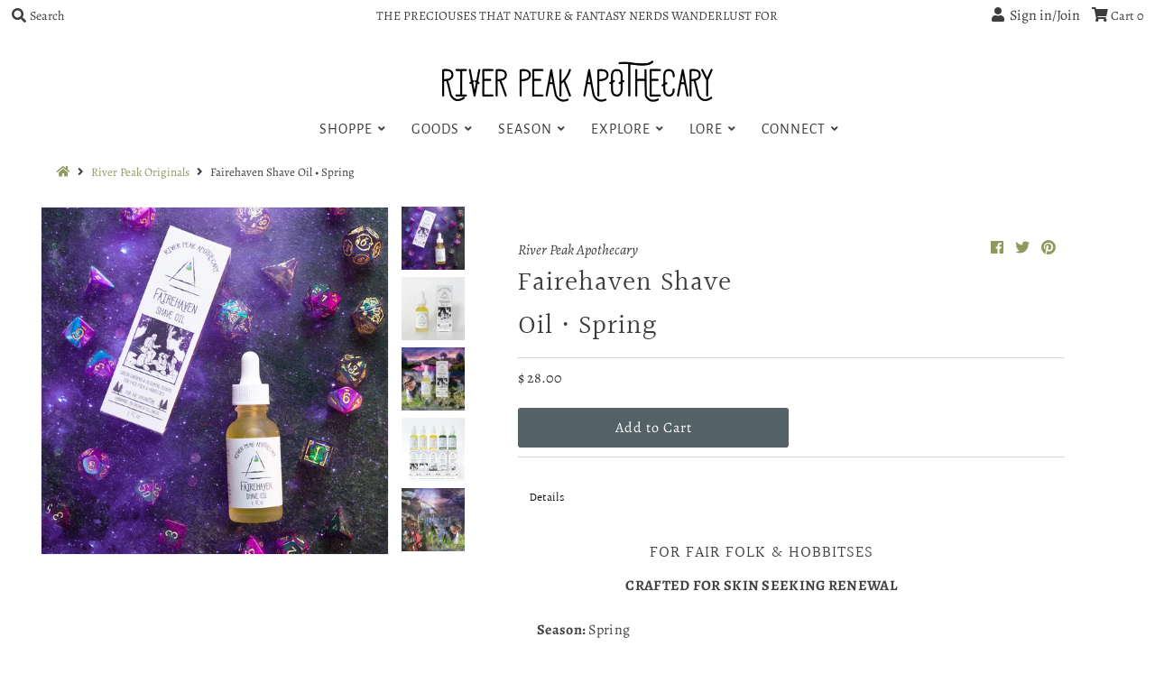

--- FILE ---
content_type: text/html; charset=utf-8
request_url: https://riverpeakapothecary.com/collections/river-peak-originals/products/fairehaven-shave-oil-spring
body_size: 31644
content:
<!DOCTYPE html>
<!--[if lt IE 7 ]><html class="ie ie6" lang="en"> <![endif]-->
<!--[if IE 7 ]><html class="ie ie7" lang="en"> <![endif]-->
<!--[if IE 8 ]><html class="ie ie8" lang="en"> <![endif]-->
<!--[if (gte IE 9)|!(IE)]><!--><html lang="en" class="no-js"> <!--<![endif]-->
<head>
<!-- Google tag (gtag.js) -->
<script async src="https://www.googletagmanager.com/gtag/js?id=G-7096GWTX70"></script>
<script>
  window.dataLayer = window.dataLayer || [];
  function gtag(){dataLayer.push(arguments);}
  gtag('js', new Date());

  gtag('config', 'G-7096GWTX70');
</script>
  <meta name="google-site-verification" content="pb_3Raspt898LGAOPIk-w2LW_noMf7smq3ZcefKZ1Uw" />
<script type="text/javascript" src="https://edge.personalizer.io/storefront/2.0.0/js/shopify/storefront.min.js?key=z2gny-ct6ab7wl0u7d8yx-6g1dd&shop=river-peak-apothecary.myshopify.com"></script>
<script>
window.LimeSpot = window.LimeSpot === undefined ? {} : LimeSpot;
LimeSpot.PageInfo = { Type: "Product", ReferenceIdentifier: "8091937898732"};

LimeSpot.StoreInfo = { Theme: "Mr Parker" };


LimeSpot.CartItems = [];
</script>





  <meta charset="utf-8" />
  



  

















  


   


   


  


     


  














    


 


   


 






































  <meta name="google-site-verification" content="wr-okscNbReRNPtFs4KcEoUMmmTvrsGNqbyovifavgg" />

<!-- Meta
================================================== -->
  <title>
    Fairehaven Shave Oil • Spring &ndash; River Peak Apothecary
  </title>
  
    <meta name="description" content="FOR FAIR FOLK &amp;amp; HOBBITSES CRAFTED FOR SKIN SEEKING RENEWAL Season: Spring Scent Profile: Green gardens &amp;amp; blooming boughs FAIREHAVEN IS...Sun warmed meadows overlaid with the lacy shade of blooming boughs still shimmering with morning dew, sunrise painting watercolor hues over a waking village. Benefits: We have" />
  
  <link rel="canonical" href="https://riverpeakapothecary.com/products/fairehaven-shave-oil-spring" />
  

  <meta property="og:type" content="product">
  <meta property="og:title" content="Fairehaven Shave Oil • Spring">
  <meta property="og:url" content="https://riverpeakapothecary.com/products/fairehaven-shave-oil-spring">
  <meta property="og:description" content="FOR FAIR FOLK &amp;amp; HOBBITSES
CRAFTED FOR SKIN SEEKING RENEWAL
Season: Spring
Scent Profile: Green gardens &amp;amp; blooming boughs
FAIREHAVEN IS...Sun warmed meadows overlaid with the lacy shade of blooming boughs still shimmering with morning dew, sunrise painting watercolor hues over a waking village.
Benefits: We have never met a beard and shave oil combo that does both as well as our beard oils and shave oils do their jobs. Beard oils are meant to penetrate the hair and skin, while shave oil is meant to most stay on the surface and provide glide for your blade. Our shave oils have been reformulated to include botanically-infused oils to deliver even more of nature’s magic to your shave each season.
Our shave oil scent blends are made with more purpose than simply good smells. All of Fairehaven’s essential oils are chosen for their ancient reputations for hostility toward microscopic beastlies, and friendliness toward skin in need of calming, soothing renewal after a long winter.
Tips from the Alchemist: Shave oils can be used in a great many stages of your shaving routine. Pick the parts that fit your routine, it can be as simple or involved as you make it, but we at the apothecary encourage you to treat yourself.
How to Use Shave Oil:
Pre-Shave: Apply to face before using a hot towel or other steam source. If desired, follow with a gentle scrub or other exfoliation method for an even closer shave and better finish.
Beard Lining: When you aren&#39;t shaving a whole face, try shave oil by itself. Making crisp edges around beards, mustaches or other facial hair is much easier when your shave medium is transparent.
Full Shave: Our barbers are split on the better method here, which tells you both are great options: 1) Apply shave oil, top with shave cream; 2) mix shave cream and oil, especially by dripping half a dropper on top of a shave soap puck before whipping with a badger brush. Perfection.
The Lore: In the Realm,shaded by acres of orchards with something always flowering or fruiting in the rolling foothills of Midgard sits the village of Fairehaven, an enclave of friendly Halflings that call every other villager kin, even if they share no bond of blood or marriage.
Each of our products bear the names and scents of locations in the fantasy Realm of Beardsgaard, where we of Beardsgaard Barbers go on Dungeons &amp;amp; Dragons adventures every other week. Sign up for our newsletter to find out which locations are coming up in-game so you can experience D&amp;amp;D smell-o-vision on premiere nights!
Read more about the lore of Fairehaven on World Anvil and catch up on D&amp;amp;D episodes on YouTube.
Essential Oils, CO2s &amp;amp; Absolutes Of: Jasmine Sambac, Tonka Bean, *Vetiver, Petitgrain sur Fleurs, Rose Geranium
Ingredients: *Castor Oil, Grapeseed Oil, Ricebran Oil, Sesame Oil, Jojoba Oil, Avocado Oil, Vitamin E Oil, Lavender Buds, Chamomile Flower, Calendula Flower *denotes organic ingredient
Size: 1 oz">
  
    <meta property="og:image" content="http://riverpeakapothecary.com/cdn/shop/files/RPAProduct-Shave-ShaveOil-Fairehaven-BlackCSDice-Bottle_BoxSq_grande.jpg?v=1704853330">
    <meta property="og:image:secure_url" content="https://riverpeakapothecary.com/cdn/shop/files/RPAProduct-Shave-ShaveOil-Fairehaven-BlackCSDice-Bottle_BoxSq_grande.jpg?v=1704853330">
  
    <meta property="og:image" content="http://riverpeakapothecary.com/cdn/shop/files/RPAProduct-Simple-ShaveOil-2024-FairehavenwBox_grande.jpg?v=1704853330">
    <meta property="og:image:secure_url" content="https://riverpeakapothecary.com/cdn/shop/files/RPAProduct-Simple-ShaveOil-2024-FairehavenwBox_grande.jpg?v=1704853330">
  
    <meta property="og:image" content="http://riverpeakapothecary.com/cdn/shop/files/Ads-Shave-Fairehaven_grande.jpg?v=1704853330">
    <meta property="og:image:secure_url" content="https://riverpeakapothecary.com/cdn/shop/files/Ads-Shave-Fairehaven_grande.jpg?v=1704853330">
  
  <meta property="og:price:amount" content="28.00">
  <meta property="og:price:currency" content="USD">

<meta property="og:site_name" content="River Peak Apothecary">



  <meta name="twitter:card" content="summary">


  <meta name="twitter:site" content="@">


  <meta name="twitter:title" content="Fairehaven Shave Oil • Spring">
  <meta name="twitter:description" content="FOR FAIR FOLK &amp;amp; HOBBITSES
CRAFTED FOR SKIN SEEKING RENEWAL
Season: Spring
Scent Profile: Green gardens &amp;amp; blooming boughs
FAIREHAVEN IS...Sun warmed meadows overlaid with the lacy shade of bloo">
  <meta name="twitter:image" content="https://riverpeakapothecary.com/cdn/shop/files/RPAProduct-Shave-ShaveOil-Fairehaven-BlackCSDice-Bottle_BoxSq_large.jpg?v=1704853330">
  <meta name="twitter:image:width" content="480">
  <meta name="twitter:image:height" content="480">



<!-- CSS
================================================== -->
  <link href="//riverpeakapothecary.com/cdn/shop/t/7/assets/stylesheet.css?v=86186231670902982731767818160" rel="stylesheet" type="text/css" media="all" />

<!-- JS
================================================== -->
  <script src="//ajax.googleapis.com/ajax/libs/jquery/2.2.4/jquery.min.js" type="text/javascript"></script>
  <script src="//riverpeakapothecary.com/cdn/shop/t/7/assets/eventemitter3.min.js?v=27939738353326123541669745270" type="text/javascript"></script>

  

  <script src="//riverpeakapothecary.com/cdn/shop/t/7/assets/theme.js?v=85833807440348590231687387457" type="text/javascript"></script>
  <script src="//riverpeakapothecary.com/cdn/shopifycloud/storefront/assets/themes_support/option_selection-b017cd28.js" type="text/javascript"></script>
  <script src="//riverpeakapothecary.com/cdn/shop/t/7/assets/jquery.instagram.js?v=58777072800108370171543385406" type="text/javascript"></script>


  <meta name="viewport" content="width=device-width, initial-scale=1, maximum-scale=1">

<!-- Favicons
================================================== -->
  
    <link rel="shortcut icon" href="//riverpeakapothecary.com/cdn/shop/files/RPA-Branded-Night-Logo_Circle-Dark_32x32.png?v=1613731702" type="image/png" />
  
  

  <script>var EWD_ULB_Options = {"Add_Lightbox":["galleries_main","galleries_any"],"Image_Class_List":"","Image_Selector_List":"","Background_Close":"true","Gallery_Loop":"true","Show_Thumbnails":"bottom","Start_Autoplay":"false","Autoplay_Interval":"5000","Hide_On_Mobile":["description","thumbnails"],"Min_Height":"50","Min_Width":"50","Transition_Type":"ewd-ulb-horizontal-slide","Top_Right_Controls":["exit"],"Top_Left_Controls":["autoplay","zoom"],"Bottom_Right_Controls":["slide_counter"],"Bottom_Left_Controls":null,"Arrow":"e","Icon_Set":"c","Styling_Title_Font":"","Styling_Title_Font_Size":"","Styling_Title_Font_Color":"","Styling_Description_Font":"","Styling_Description_Font_Size":"","Styling_Description_Font_Color":"","Styling_Arrow_Size":"","Styling_Arrow_Color":"","Styling_Arrow_Background_Color":"","Styling_Arrow_Background_Opacity":"","Styling_Arrow_Background_Hover_Opacity":"","Styling_Icon_Size":"","Styling_Icon_Color":"","Styling_Background_Overlay_Color":"","Styling_Background_Overlay_Opacity":"","Styling_Toolbar_Color":"","Styling_Toolbar_Opacity":"","Styling_Image_Overlay_Color":"","Styling_Image_Overlay_Opacity":"","Styling_Thumbnail_Bar_Color":"","Styling_Thumbnail_Bar_Opacity":"","Styling_Thumbnail_Scroll_Arrow_Color":"","Styling_Active_Thumbnail_Border_Color":"","Shop":"river-peak-apothecary.myshopify.com"};
</script> 
 <script>window.performance && window.performance.mark && window.performance.mark('shopify.content_for_header.start');</script><meta name="google-site-verification" content="pb_3Raspt898LGAOPIk-w2LW_noMf7smq3ZcefKZ1Uw">
<meta id="shopify-digital-wallet" name="shopify-digital-wallet" content="/9199668/digital_wallets/dialog">
<meta name="shopify-checkout-api-token" content="9daa7c39643f43f0253df574a8671b63">
<meta id="in-context-paypal-metadata" data-shop-id="9199668" data-venmo-supported="false" data-environment="production" data-locale="en_US" data-paypal-v4="true" data-currency="USD">
<link rel="alternate" type="application/json+oembed" href="https://riverpeakapothecary.com/products/fairehaven-shave-oil-spring.oembed">
<script async="async" src="/checkouts/internal/preloads.js?locale=en-US"></script>
<link rel="preconnect" href="https://shop.app" crossorigin="anonymous">
<script async="async" src="https://shop.app/checkouts/internal/preloads.js?locale=en-US&shop_id=9199668" crossorigin="anonymous"></script>
<script id="apple-pay-shop-capabilities" type="application/json">{"shopId":9199668,"countryCode":"US","currencyCode":"USD","merchantCapabilities":["supports3DS"],"merchantId":"gid:\/\/shopify\/Shop\/9199668","merchantName":"River Peak Apothecary","requiredBillingContactFields":["postalAddress","email","phone"],"requiredShippingContactFields":["postalAddress","email","phone"],"shippingType":"shipping","supportedNetworks":["visa","masterCard","amex","discover","elo","jcb"],"total":{"type":"pending","label":"River Peak Apothecary","amount":"1.00"},"shopifyPaymentsEnabled":true,"supportsSubscriptions":true}</script>
<script id="shopify-features" type="application/json">{"accessToken":"9daa7c39643f43f0253df574a8671b63","betas":["rich-media-storefront-analytics"],"domain":"riverpeakapothecary.com","predictiveSearch":true,"shopId":9199668,"locale":"en"}</script>
<script>var Shopify = Shopify || {};
Shopify.shop = "river-peak-apothecary.myshopify.com";
Shopify.locale = "en";
Shopify.currency = {"active":"USD","rate":"1.0"};
Shopify.country = "US";
Shopify.theme = {"name":"Mr Parker","id":37287559261,"schema_name":"Mr Parker","schema_version":"6.5","theme_store_id":567,"role":"main"};
Shopify.theme.handle = "null";
Shopify.theme.style = {"id":null,"handle":null};
Shopify.cdnHost = "riverpeakapothecary.com/cdn";
Shopify.routes = Shopify.routes || {};
Shopify.routes.root = "/";</script>
<script type="module">!function(o){(o.Shopify=o.Shopify||{}).modules=!0}(window);</script>
<script>!function(o){function n(){var o=[];function n(){o.push(Array.prototype.slice.apply(arguments))}return n.q=o,n}var t=o.Shopify=o.Shopify||{};t.loadFeatures=n(),t.autoloadFeatures=n()}(window);</script>
<script>
  window.ShopifyPay = window.ShopifyPay || {};
  window.ShopifyPay.apiHost = "shop.app\/pay";
  window.ShopifyPay.redirectState = null;
</script>
<script id="shop-js-analytics" type="application/json">{"pageType":"product"}</script>
<script defer="defer" async type="module" src="//riverpeakapothecary.com/cdn/shopifycloud/shop-js/modules/v2/client.init-shop-cart-sync_IZsNAliE.en.esm.js"></script>
<script defer="defer" async type="module" src="//riverpeakapothecary.com/cdn/shopifycloud/shop-js/modules/v2/chunk.common_0OUaOowp.esm.js"></script>
<script type="module">
  await import("//riverpeakapothecary.com/cdn/shopifycloud/shop-js/modules/v2/client.init-shop-cart-sync_IZsNAliE.en.esm.js");
await import("//riverpeakapothecary.com/cdn/shopifycloud/shop-js/modules/v2/chunk.common_0OUaOowp.esm.js");

  window.Shopify.SignInWithShop?.initShopCartSync?.({"fedCMEnabled":true,"windoidEnabled":true});

</script>
<script>
  window.Shopify = window.Shopify || {};
  if (!window.Shopify.featureAssets) window.Shopify.featureAssets = {};
  window.Shopify.featureAssets['shop-js'] = {"shop-cart-sync":["modules/v2/client.shop-cart-sync_DLOhI_0X.en.esm.js","modules/v2/chunk.common_0OUaOowp.esm.js"],"init-fed-cm":["modules/v2/client.init-fed-cm_C6YtU0w6.en.esm.js","modules/v2/chunk.common_0OUaOowp.esm.js"],"shop-button":["modules/v2/client.shop-button_BCMx7GTG.en.esm.js","modules/v2/chunk.common_0OUaOowp.esm.js"],"shop-cash-offers":["modules/v2/client.shop-cash-offers_BT26qb5j.en.esm.js","modules/v2/chunk.common_0OUaOowp.esm.js","modules/v2/chunk.modal_CGo_dVj3.esm.js"],"init-windoid":["modules/v2/client.init-windoid_B9PkRMql.en.esm.js","modules/v2/chunk.common_0OUaOowp.esm.js"],"init-shop-email-lookup-coordinator":["modules/v2/client.init-shop-email-lookup-coordinator_DZkqjsbU.en.esm.js","modules/v2/chunk.common_0OUaOowp.esm.js"],"shop-toast-manager":["modules/v2/client.shop-toast-manager_Di2EnuM7.en.esm.js","modules/v2/chunk.common_0OUaOowp.esm.js"],"shop-login-button":["modules/v2/client.shop-login-button_BtqW_SIO.en.esm.js","modules/v2/chunk.common_0OUaOowp.esm.js","modules/v2/chunk.modal_CGo_dVj3.esm.js"],"avatar":["modules/v2/client.avatar_BTnouDA3.en.esm.js"],"pay-button":["modules/v2/client.pay-button_CWa-C9R1.en.esm.js","modules/v2/chunk.common_0OUaOowp.esm.js"],"init-shop-cart-sync":["modules/v2/client.init-shop-cart-sync_IZsNAliE.en.esm.js","modules/v2/chunk.common_0OUaOowp.esm.js"],"init-customer-accounts":["modules/v2/client.init-customer-accounts_DenGwJTU.en.esm.js","modules/v2/client.shop-login-button_BtqW_SIO.en.esm.js","modules/v2/chunk.common_0OUaOowp.esm.js","modules/v2/chunk.modal_CGo_dVj3.esm.js"],"init-shop-for-new-customer-accounts":["modules/v2/client.init-shop-for-new-customer-accounts_JdHXxpS9.en.esm.js","modules/v2/client.shop-login-button_BtqW_SIO.en.esm.js","modules/v2/chunk.common_0OUaOowp.esm.js","modules/v2/chunk.modal_CGo_dVj3.esm.js"],"init-customer-accounts-sign-up":["modules/v2/client.init-customer-accounts-sign-up_D6__K_p8.en.esm.js","modules/v2/client.shop-login-button_BtqW_SIO.en.esm.js","modules/v2/chunk.common_0OUaOowp.esm.js","modules/v2/chunk.modal_CGo_dVj3.esm.js"],"checkout-modal":["modules/v2/client.checkout-modal_C_ZQDY6s.en.esm.js","modules/v2/chunk.common_0OUaOowp.esm.js","modules/v2/chunk.modal_CGo_dVj3.esm.js"],"shop-follow-button":["modules/v2/client.shop-follow-button_XetIsj8l.en.esm.js","modules/v2/chunk.common_0OUaOowp.esm.js","modules/v2/chunk.modal_CGo_dVj3.esm.js"],"lead-capture":["modules/v2/client.lead-capture_DvA72MRN.en.esm.js","modules/v2/chunk.common_0OUaOowp.esm.js","modules/v2/chunk.modal_CGo_dVj3.esm.js"],"shop-login":["modules/v2/client.shop-login_ClXNxyh6.en.esm.js","modules/v2/chunk.common_0OUaOowp.esm.js","modules/v2/chunk.modal_CGo_dVj3.esm.js"],"payment-terms":["modules/v2/client.payment-terms_CNlwjfZz.en.esm.js","modules/v2/chunk.common_0OUaOowp.esm.js","modules/v2/chunk.modal_CGo_dVj3.esm.js"]};
</script>
<script>(function() {
  var isLoaded = false;
  function asyncLoad() {
    if (isLoaded) return;
    isLoaded = true;
    var urls = ["https:\/\/cdn-loyalty.yotpo.com\/loader\/jKjMq6RqFLTT-261hElsZA.js?shop=river-peak-apothecary.myshopify.com","https:\/\/chimpstatic.com\/mcjs-connected\/js\/users\/bdd3aa71a13a627896fc5d6f4\/0a2454619133c46fa97d952c7.js?shop=river-peak-apothecary.myshopify.com","https:\/\/edge.personalizer.io\/storefront\/2.0.0\/js\/shopify\/storefront.min.js?key=z2gny-ct6ab7wl0u7d8yx-6g1dd\u0026shop=river-peak-apothecary.myshopify.com","https:\/\/cdn.shopify.com\/s\/files\/1\/0919\/9668\/t\/7\/assets\/appstle-init.js?v=1678105935\u0026shop=river-peak-apothecary.myshopify.com","https:\/\/cdn.shopify.com\/s\/files\/1\/0919\/9668\/t\/7\/assets\/appstle-init.js?v=1678105935\u0026shop=river-peak-apothecary.myshopify.com"];
    for (var i = 0; i < urls.length; i++) {
      var s = document.createElement('script');
      s.type = 'text/javascript';
      s.async = true;
      s.src = urls[i];
      var x = document.getElementsByTagName('script')[0];
      x.parentNode.insertBefore(s, x);
    }
  };
  if(window.attachEvent) {
    window.attachEvent('onload', asyncLoad);
  } else {
    window.addEventListener('load', asyncLoad, false);
  }
})();</script>
<script id="__st">var __st={"a":9199668,"offset":-21600,"reqid":"368c8196-befe-402c-8b8d-f27a1481afdd-1768472864","pageurl":"riverpeakapothecary.com\/collections\/river-peak-originals\/products\/fairehaven-shave-oil-spring","u":"6fd5a6916e51","p":"product","rtyp":"product","rid":8091937898732};</script>
<script>window.ShopifyPaypalV4VisibilityTracking = true;</script>
<script id="captcha-bootstrap">!function(){'use strict';const t='contact',e='account',n='new_comment',o=[[t,t],['blogs',n],['comments',n],[t,'customer']],c=[[e,'customer_login'],[e,'guest_login'],[e,'recover_customer_password'],[e,'create_customer']],r=t=>t.map((([t,e])=>`form[action*='/${t}']:not([data-nocaptcha='true']) input[name='form_type'][value='${e}']`)).join(','),a=t=>()=>t?[...document.querySelectorAll(t)].map((t=>t.form)):[];function s(){const t=[...o],e=r(t);return a(e)}const i='password',u='form_key',d=['recaptcha-v3-token','g-recaptcha-response','h-captcha-response',i],f=()=>{try{return window.sessionStorage}catch{return}},m='__shopify_v',_=t=>t.elements[u];function p(t,e,n=!1){try{const o=window.sessionStorage,c=JSON.parse(o.getItem(e)),{data:r}=function(t){const{data:e,action:n}=t;return t[m]||n?{data:e,action:n}:{data:t,action:n}}(c);for(const[e,n]of Object.entries(r))t.elements[e]&&(t.elements[e].value=n);n&&o.removeItem(e)}catch(o){console.error('form repopulation failed',{error:o})}}const l='form_type',E='cptcha';function T(t){t.dataset[E]=!0}const w=window,h=w.document,L='Shopify',v='ce_forms',y='captcha';let A=!1;((t,e)=>{const n=(g='f06e6c50-85a8-45c8-87d0-21a2b65856fe',I='https://cdn.shopify.com/shopifycloud/storefront-forms-hcaptcha/ce_storefront_forms_captcha_hcaptcha.v1.5.2.iife.js',D={infoText:'Protected by hCaptcha',privacyText:'Privacy',termsText:'Terms'},(t,e,n)=>{const o=w[L][v],c=o.bindForm;if(c)return c(t,g,e,D).then(n);var r;o.q.push([[t,g,e,D],n]),r=I,A||(h.body.append(Object.assign(h.createElement('script'),{id:'captcha-provider',async:!0,src:r})),A=!0)});var g,I,D;w[L]=w[L]||{},w[L][v]=w[L][v]||{},w[L][v].q=[],w[L][y]=w[L][y]||{},w[L][y].protect=function(t,e){n(t,void 0,e),T(t)},Object.freeze(w[L][y]),function(t,e,n,w,h,L){const[v,y,A,g]=function(t,e,n){const i=e?o:[],u=t?c:[],d=[...i,...u],f=r(d),m=r(i),_=r(d.filter((([t,e])=>n.includes(e))));return[a(f),a(m),a(_),s()]}(w,h,L),I=t=>{const e=t.target;return e instanceof HTMLFormElement?e:e&&e.form},D=t=>v().includes(t);t.addEventListener('submit',(t=>{const e=I(t);if(!e)return;const n=D(e)&&!e.dataset.hcaptchaBound&&!e.dataset.recaptchaBound,o=_(e),c=g().includes(e)&&(!o||!o.value);(n||c)&&t.preventDefault(),c&&!n&&(function(t){try{if(!f())return;!function(t){const e=f();if(!e)return;const n=_(t);if(!n)return;const o=n.value;o&&e.removeItem(o)}(t);const e=Array.from(Array(32),(()=>Math.random().toString(36)[2])).join('');!function(t,e){_(t)||t.append(Object.assign(document.createElement('input'),{type:'hidden',name:u})),t.elements[u].value=e}(t,e),function(t,e){const n=f();if(!n)return;const o=[...t.querySelectorAll(`input[type='${i}']`)].map((({name:t})=>t)),c=[...d,...o],r={};for(const[a,s]of new FormData(t).entries())c.includes(a)||(r[a]=s);n.setItem(e,JSON.stringify({[m]:1,action:t.action,data:r}))}(t,e)}catch(e){console.error('failed to persist form',e)}}(e),e.submit())}));const S=(t,e)=>{t&&!t.dataset[E]&&(n(t,e.some((e=>e===t))),T(t))};for(const o of['focusin','change'])t.addEventListener(o,(t=>{const e=I(t);D(e)&&S(e,y())}));const B=e.get('form_key'),M=e.get(l),P=B&&M;t.addEventListener('DOMContentLoaded',(()=>{const t=y();if(P)for(const e of t)e.elements[l].value===M&&p(e,B);[...new Set([...A(),...v().filter((t=>'true'===t.dataset.shopifyCaptcha))])].forEach((e=>S(e,t)))}))}(h,new URLSearchParams(w.location.search),n,t,e,['guest_login'])})(!0,!0)}();</script>
<script integrity="sha256-4kQ18oKyAcykRKYeNunJcIwy7WH5gtpwJnB7kiuLZ1E=" data-source-attribution="shopify.loadfeatures" defer="defer" src="//riverpeakapothecary.com/cdn/shopifycloud/storefront/assets/storefront/load_feature-a0a9edcb.js" crossorigin="anonymous"></script>
<script crossorigin="anonymous" defer="defer" src="//riverpeakapothecary.com/cdn/shopifycloud/storefront/assets/shopify_pay/storefront-65b4c6d7.js?v=20250812"></script>
<script data-source-attribution="shopify.dynamic_checkout.dynamic.init">var Shopify=Shopify||{};Shopify.PaymentButton=Shopify.PaymentButton||{isStorefrontPortableWallets:!0,init:function(){window.Shopify.PaymentButton.init=function(){};var t=document.createElement("script");t.src="https://riverpeakapothecary.com/cdn/shopifycloud/portable-wallets/latest/portable-wallets.en.js",t.type="module",document.head.appendChild(t)}};
</script>
<script data-source-attribution="shopify.dynamic_checkout.buyer_consent">
  function portableWalletsHideBuyerConsent(e){var t=document.getElementById("shopify-buyer-consent"),n=document.getElementById("shopify-subscription-policy-button");t&&n&&(t.classList.add("hidden"),t.setAttribute("aria-hidden","true"),n.removeEventListener("click",e))}function portableWalletsShowBuyerConsent(e){var t=document.getElementById("shopify-buyer-consent"),n=document.getElementById("shopify-subscription-policy-button");t&&n&&(t.classList.remove("hidden"),t.removeAttribute("aria-hidden"),n.addEventListener("click",e))}window.Shopify?.PaymentButton&&(window.Shopify.PaymentButton.hideBuyerConsent=portableWalletsHideBuyerConsent,window.Shopify.PaymentButton.showBuyerConsent=portableWalletsShowBuyerConsent);
</script>
<script data-source-attribution="shopify.dynamic_checkout.cart.bootstrap">document.addEventListener("DOMContentLoaded",(function(){function t(){return document.querySelector("shopify-accelerated-checkout-cart, shopify-accelerated-checkout")}if(t())Shopify.PaymentButton.init();else{new MutationObserver((function(e,n){t()&&(Shopify.PaymentButton.init(),n.disconnect())})).observe(document.body,{childList:!0,subtree:!0})}}));
</script>
<script id='scb4127' type='text/javascript' async='' src='https://riverpeakapothecary.com/cdn/shopifycloud/privacy-banner/storefront-banner.js'></script><link id="shopify-accelerated-checkout-styles" rel="stylesheet" media="screen" href="https://riverpeakapothecary.com/cdn/shopifycloud/portable-wallets/latest/accelerated-checkout-backwards-compat.css" crossorigin="anonymous">
<style id="shopify-accelerated-checkout-cart">
        #shopify-buyer-consent {
  margin-top: 1em;
  display: inline-block;
  width: 100%;
}

#shopify-buyer-consent.hidden {
  display: none;
}

#shopify-subscription-policy-button {
  background: none;
  border: none;
  padding: 0;
  text-decoration: underline;
  font-size: inherit;
  cursor: pointer;
}

#shopify-subscription-policy-button::before {
  box-shadow: none;
}

      </style>

<script>window.performance && window.performance.mark && window.performance.mark('shopify.content_for_header.end');</script> 
 

  <script type="text/javascript">
    $(window).load(function() {
      $('.collection-image').matchHeight();
    });
  </script>

<!-- GSSTART Coming Soon code start. Do not change -->
<script type="text/javascript"> gsProductByVariant = {};  gsProductByVariant[44135741718764] =  1 ;   gsProductCSID = "8091937898732"; gsDefaultV = "44135741718764"; </script><script type="text/javascript" src="https://gravity-software.com/js/shopify/pac_shop13458.js?v=dc21edb1856e36d707ae3422ec2dfb73"></script>
<!-- Coming Soon code end. Do not change GSEND --><!-- CreativeR Store Pickup -->
<!-- v1.4.0 -->
<!-- DO NOT EDIT THIS FILE. ANY CHANGES WILL BE OVERWRITTEN -->
<script type="text/javascript">
    let storePickupButtonText = 'Pick Up In Store';
    var storePickupSettings = {"max_days":"10","min_days":"0","name":true,"phone":true,"email":true,"date_enabled":true,"mandatory_collections":[],"exclude_collections":[],"exclude_products":[],"blackoutDates":"","enableBlackoutDates":false,"cart_version":"v1_3","disabled":false,"message":"","button_text":"Pickup In Store","discount":"","styling":"style1","extra_input_1":"","extra_input_2":"","extra_input_3":"","tagWithPickupDate":null,"tagWithPickupTime":null,"tagWithPickupLocation":null,"same_day_pickup":true,"stores_on_top":true,"above_weight":null,"checkoutStoreName":null,"replaceCustomerName":null,"overwriteLocale":null,"locationsInASelect":null,"saveOnChange":null,"shippingEnabled":true,"pickupEnabled":true};
    
    var stores =  [{"storeID":8544,"name":"","company":"River Peak Apothecary","street":"119 South Batavia Avenue","city":"Batavia","country":"United States","zip":"60510","province":"Illinois","disableSameDayPickup":false,"disableSameDayAfterHour":"00:00","enablePickupTime":true,"blackoutDates":"","cutOffStartTime":"00:00","cutOffMinPickupDays":"","allowTimeCutOff":false,"allowDisplayMoreInformation":false,"moreInformation":"","maxOrdersPerTimeSlot":"0","orderPreparationHours":"0","orderPreparationMinutes":"30","timeSlotFrequency":null,"pickupDays":["4","5","6","7"],"daysOfWeek":{"0":{"min":{"hour":"12","minute":"00"},"max":{"hour":"18","minute":"00"}},"1":{"min":{"hour":"12","minute":"00"},"max":{"hour":"18","minute":"00"}},"2":{"min":{"hour":"12","minute":"00"},"max":{"hour":"18","minute":"00"}},"3":{"min":{"hour":"12","minute":"00"},"max":{"hour":"18","minute":"00"}},"4":{"min":{"hour":"12","minute":"00"},"max":{"hour":"18","minute":"00"}},"5":{"min":{"hour":"12","minute":"00"},"max":{"hour":"18","minute":"00"}},"6":{"min":{"hour":"12","minute":"00"},"max":{"hour":"18","minute":"00"}}}}] 

    
    
    

    var pickupTranslations =  JSON.parse('{\"en\":{\"textButton\":\"Pickup In Store\",\"pickupDate\":\"Pickup Date\",\"chooseADateTime\":\"Choose a date/time\",\"pickupDateError\":\"Please enter a pickup date.\",\"nameOfPersonCollecting\":\"Name of Person Collecting\",\"shippingMethod\":\"Shipping\",\"pleaseClickCheckout\":\"Please click the checkout button to continue.\",\"mandatoryForPickupText\":\"An item in your cart must be collected\",\"yourName\":\"Your Name\",\"pickupFirstName\":\"First name\",\"pickupLastName\":\"Last name\",\"contactNumber\":\"Contact Number\",\"pickupEmail\":\"Email address\",\"pickupEmailPlaceholder\":\"your email address\",\"pickupStore\":\"Pickup Store\",\"chooseLocation\":\"Choose a location below for pickup\",\"chooseLocationOption\":\"Please choose a location\",\"nameOfPersonCollectingError\":\"Please enter who will be picking up your order.\",\"pickupFirstNameError\":\"Enter a first name\",\"pickupLastNameError\":\"Enter a last name\",\"storeSelectError\":\"Please select which store you will pick up from\",\"contactNumberError\":\"Please enter a phone number.\",\"emailError\":\"Please enter your email address\",\"extra1Placeholder\":\"\",\"extra2Placeholder\":\"\",\"extra3Placeholder\":\"\",\"extraField1Error\":\"You must complete this field\",\"extraField2Error\":\"You must complete this field\",\"extraField3Error\":\"You must complete this field\",\"deliveryMethod\":\"Delivery\",\"deliveryDateError\":\"Please enter a delivery date.\",\"zipNotAvailableError\":\"Sorry, but we don\'t deliver in your area\",\"chooseADeliveryDay\":\"Choose a delivery slot\",\"enterYourZipCode\":\"Enter your zip code into the field below to check if you are eligible for local delivery:\",\"deliveryInformation\":\"Delivery information\",\"thankYourMarker\":\"Delivery address\",\"deliveryShippingAddressTitle\":\"Delivery address\",\"continueToShippingMethod\":\"Continue\",\"freeDelivery\":\"Free delivery\",\"localDelivery\":\"Local delivery\",\"deliveryShippingTitle\":\"Local delivery\",\"waitingOnRatesNotice\":\"Waiting...\",\"noRatesForCartOrDestinationNotice\":\"Delivery is not available for your cart or destination.\",\"weDontOfferDeliveryHere\":\"We don\'t offer delivery here\",\"pleaseEnterYourShippingInformationNotice\":\"Please go back to the shopping cart page and provide a postal code.\",\"deliveryreviewBlockTitle\":\"Delivery to\",\"shippingTitle1\":\"Store Pickup\",\"noRatesForCart\":\"Pickup is not available for your cart or destination.\",\"noRatesForCountryNotice\":\"We do not offer pickups in this country.\",\"contactAddressTitle\":\"Pickup address\",\"orderSummary\":\"Free Pickup\",\"shippingLabel\":\"Store Pickup\",\"taxesLabel\":\"Taxes\",\"shippingDefaultValue\":\"Calculated at next step\",\"freeTotalLabel\":\"Free\",\"shippingTitle2\":\"Store Pickup\",\"billing_address_title\":\"Billing address\",\"billing_address_description\":\"Please enter your Billing Address:\",\"billing_address_description_no_shipping_address\":\"Please enter your Billing Address:\",\"sameBillingAddressLabel\":\"Please use the option below ⬇\",\"differentBillingAddressLabel\":\"Use a different billing address\",\"thankYouMarkerShipping\":\"Pickup address\",\"thankYouMarkerCurrent\":\"Pickup address\",\"shippingAddressTitle\":\"Pickup address\",\"orderUpdatesSubscribeToEmailNotifications\":\"Get pickup updates by email\",\"orderUpdatesSubscribeToPhoneNotifications\":\"Get pickup updates by email or SMS\",\"orderUpdatesSubscribeToEmailOrPhoneNotifications\":\"Get pickup updates by SMS\",\"reviewBlockShippingAddressTitle\":\"Store Pickup\",\"first_name_label\":\"First name:\",\"first_name_placeholder\":\"First name\",\"optional_first_name_label\":\"Fist name:\",\"optional_first_name_placeholder\":\"First name\",\"last_name_label\":\"Last name:\",\"last_name_placeholder\":\"Last name\",\"Company\":\"Company\",\"continue_to_shipping_method\":\"Continue to shipping method\",\"zip_code_label\":\"ZIP code\",\"postal_code_label\":\"Postal code\",\"postcode_label\":\"Postal code\",\"zip_code_placeholder\":\"ZIP code\",\"postal_code_placeholder\":\"Postal code\",\"postcode_placeholder\":\"Postcode\",\"city_label\":\"City\",\"country_label\":\"Country/Region\",\"address_title\":\"Address\",\"address1_label\":\"Address\",\"minOrderMessage\":\"To select delivery, your order must be over\"}}') 

    var pickupCompany = "";
    var pickupAddress = "119 South Batavia Avenue";
    var pickupCity = "Batavia";
    var pickupCountry = "United States";
    var pickupZip = "60510";
    var pickupProvince = "Illinois";
    var pickupLocale = "en";
    var shopPhone = "8478282741";
    var pickupProduct = '34585808208026';
    var appUrl = 'https://shopify-pickup-app.herokuapp.com/';
    var storePickupLoaded = false;
    var pickupProductInCart = false;
    var CRpermanentDomain = 'river-peak-apothecary.myshopify.com';
    
    
</script>
<div style="display:none;">
    
</div>

<!-- CreativeR Store Pickup-->
  
  <meta name="facebook-domain-verification" content="czz4rlviyr9rkb456hy6c6wf814s3l" />
 

<script>window.__pagefly_analytics_settings__={"acceptTracking":false};</script>
  <meta name="p:domain_verify" content="278f397234b67e64d083619d4303cec0"/>
   <script src="https://cdn-widgetsrepository.yotpo.com/v1/loader/jKjMq6RqFLTT-261hElsZA" async></script>


<!-- BEGIN app block: shopify://apps/fontify/blocks/app-embed/334490e2-2153-4a2e-a452-e90bdeffa3cc --><link rel="preconnect" href="https://cdn.nitroapps.co" crossorigin=""><!-- Shop metafields --><style type="text/css" id="nitro-fontify">
</style>
<script>
    console.log(null);
    console.log(null);
  </script><script
  type="text/javascript"
  id="fontify-scripts"
>
  
  (function () {
    // Prevent duplicate execution
    if (window.fontifyScriptInitialized) {
      return;
    }
    window.fontifyScriptInitialized = true;

    if (window.opener) {
      // Remove existing listener if any before adding new one
      if (window.fontifyMessageListener) {
        window.removeEventListener('message', window.fontifyMessageListener, false);
      }

      function watchClosedWindow() {
        let itv = setInterval(function () {
          if (!window.opener || window.opener.closed) {
            clearInterval(itv);
            window.close();
          }
        }, 1000);
      }

      // Helper function to inject scripts and links from vite-tag content
      function injectScript(encodedContent) {
        

        // Decode HTML entities
        const tempTextarea = document.createElement('textarea');
        tempTextarea.innerHTML = encodedContent;
        const viteContent = tempTextarea.value;

        // Parse HTML content
        const tempDiv = document.createElement('div');
        tempDiv.innerHTML = viteContent;

        // Track duplicates within tempDiv only
        const scriptIds = new Set();
        const scriptSrcs = new Set();
        const linkKeys = new Set();

        // Helper to clone element attributes
        function cloneAttributes(source, target) {
          Array.from(source.attributes).forEach(function(attr) {
            if (attr.name === 'crossorigin') {
              target.crossOrigin = attr.value;
            } else {
              target.setAttribute(attr.name, attr.value);
            }
          });
          if (source.textContent) {
            target.textContent = source.textContent;
          }
        }

        // Inject scripts (filter duplicates within tempDiv)
        tempDiv.querySelectorAll('script').forEach(function(script) {
          const scriptId = script.getAttribute('id');
          const scriptSrc = script.getAttribute('src');

          // Skip if duplicate in tempDiv
          if ((scriptId && scriptIds.has(scriptId)) || (scriptSrc && scriptSrcs.has(scriptSrc))) {
            return;
          }

          // Track script
          if (scriptId) scriptIds.add(scriptId);
          if (scriptSrc) scriptSrcs.add(scriptSrc);

          // Clone and inject
          const newScript = document.createElement('script');
          cloneAttributes(script, newScript);

          document.head.appendChild(newScript);
        });

        // Inject links (filter duplicates within tempDiv)
        tempDiv.querySelectorAll('link').forEach(function(link) {
          const linkHref = link.getAttribute('href');
          const linkRel = link.getAttribute('rel') || '';
          const key = linkHref + '|' + linkRel;

          // Skip if duplicate in tempDiv
          if (linkHref && linkKeys.has(key)) {
            return;
          }

          // Track link
          if (linkHref) linkKeys.add(key);

          // Clone and inject
          const newLink = document.createElement('link');
          cloneAttributes(link, newLink);
          document.head.appendChild(newLink);
        });
      }

      // Function to apply preview font data


      function receiveMessage(event) {
        watchClosedWindow();
        if (event.data.action == 'fontify_ready') {
          console.log('fontify_ready');
          injectScript(`&lt;!-- BEGIN app snippet: vite-tag --&gt;


  &lt;script src=&quot;https://cdn.shopify.com/extensions/019bafe3-77e1-7e6a-87b2-cbeff3e5cd6f/fontify-polaris-11/assets/main-B3V8Mu2P.js&quot; type=&quot;module&quot; crossorigin=&quot;anonymous&quot;&gt;&lt;/script&gt;

&lt;!-- END app snippet --&gt;
  &lt;!-- BEGIN app snippet: vite-tag --&gt;


  &lt;link href=&quot;//cdn.shopify.com/extensions/019bafe3-77e1-7e6a-87b2-cbeff3e5cd6f/fontify-polaris-11/assets/main-GVRB1u2d.css&quot; rel=&quot;stylesheet&quot; type=&quot;text/css&quot; media=&quot;all&quot; /&gt;

&lt;!-- END app snippet --&gt;
`);

        } else if (event.data.action == 'font_audit_ready') {
          injectScript(`&lt;!-- BEGIN app snippet: vite-tag --&gt;


  &lt;script src=&quot;https://cdn.shopify.com/extensions/019bafe3-77e1-7e6a-87b2-cbeff3e5cd6f/fontify-polaris-11/assets/audit-DDeWPAiq.js&quot; type=&quot;module&quot; crossorigin=&quot;anonymous&quot;&gt;&lt;/script&gt;

&lt;!-- END app snippet --&gt;
  &lt;!-- BEGIN app snippet: vite-tag --&gt;


  &lt;link href=&quot;//cdn.shopify.com/extensions/019bafe3-77e1-7e6a-87b2-cbeff3e5cd6f/fontify-polaris-11/assets/audit-CNr6hPle.css&quot; rel=&quot;stylesheet&quot; type=&quot;text/css&quot; media=&quot;all&quot; /&gt;

&lt;!-- END app snippet --&gt;
`);

        } else if (event.data.action == 'preview_font_data') {
          const fontData = event?.data || null;
          window.fontifyPreviewData = fontData;
          injectScript(`&lt;!-- BEGIN app snippet: vite-tag --&gt;


  &lt;script src=&quot;https://cdn.shopify.com/extensions/019bafe3-77e1-7e6a-87b2-cbeff3e5cd6f/fontify-polaris-11/assets/preview-CH6oXAfY.js&quot; type=&quot;module&quot; crossorigin=&quot;anonymous&quot;&gt;&lt;/script&gt;

&lt;!-- END app snippet --&gt;
`);
        }
      }

      // Store reference to listener for cleanup
      window.fontifyMessageListener = receiveMessage;
      window.addEventListener('message', receiveMessage, false);

      // Send init message when window is opened from opener
      if (window.opener) {
        window.opener.postMessage({ action: `${window.name}_init`, data: JSON.parse(JSON.stringify({})) }, '*');
      }
    }
  })();
</script>


<!-- END app block --><!-- BEGIN app block: shopify://apps/pagefly-page-builder/blocks/app-embed/83e179f7-59a0-4589-8c66-c0dddf959200 -->

<!-- BEGIN app snippet: pagefly-cro-ab-testing-main -->







<script>
  ;(function () {
    const url = new URL(window.location)
    const viewParam = url.searchParams.get('view')
    if (viewParam && viewParam.includes('variant-pf-')) {
      url.searchParams.set('pf_v', viewParam)
      url.searchParams.delete('view')
      window.history.replaceState({}, '', url)
    }
  })()
</script>



<script type='module'>
  
  window.PAGEFLY_CRO = window.PAGEFLY_CRO || {}

  window.PAGEFLY_CRO['data_debug'] = {
    original_template_suffix: "all_products",
    allow_ab_test: false,
    ab_test_start_time: 0,
    ab_test_end_time: 0,
    today_date_time: 1768472864000,
  }
  window.PAGEFLY_CRO['GA4'] = { enabled: false}
</script>

<!-- END app snippet -->








  <script src='https://cdn.shopify.com/extensions/019bb4f9-aed6-78a3-be91-e9d44663e6bf/pagefly-page-builder-215/assets/pagefly-helper.js' defer='defer'></script>

  <script src='https://cdn.shopify.com/extensions/019bb4f9-aed6-78a3-be91-e9d44663e6bf/pagefly-page-builder-215/assets/pagefly-general-helper.js' defer='defer'></script>

  <script src='https://cdn.shopify.com/extensions/019bb4f9-aed6-78a3-be91-e9d44663e6bf/pagefly-page-builder-215/assets/pagefly-snap-slider.js' defer='defer'></script>

  <script src='https://cdn.shopify.com/extensions/019bb4f9-aed6-78a3-be91-e9d44663e6bf/pagefly-page-builder-215/assets/pagefly-slideshow-v3.js' defer='defer'></script>

  <script src='https://cdn.shopify.com/extensions/019bb4f9-aed6-78a3-be91-e9d44663e6bf/pagefly-page-builder-215/assets/pagefly-slideshow-v4.js' defer='defer'></script>

  <script src='https://cdn.shopify.com/extensions/019bb4f9-aed6-78a3-be91-e9d44663e6bf/pagefly-page-builder-215/assets/pagefly-glider.js' defer='defer'></script>

  <script src='https://cdn.shopify.com/extensions/019bb4f9-aed6-78a3-be91-e9d44663e6bf/pagefly-page-builder-215/assets/pagefly-slideshow-v1-v2.js' defer='defer'></script>

  <script src='https://cdn.shopify.com/extensions/019bb4f9-aed6-78a3-be91-e9d44663e6bf/pagefly-page-builder-215/assets/pagefly-product-media.js' defer='defer'></script>

  <script src='https://cdn.shopify.com/extensions/019bb4f9-aed6-78a3-be91-e9d44663e6bf/pagefly-page-builder-215/assets/pagefly-product.js' defer='defer'></script>


<script id='pagefly-helper-data' type='application/json'>
  {
    "page_optimization": {
      "assets_prefetching": false
    },
    "elements_asset_mapper": {
      "Accordion": "https://cdn.shopify.com/extensions/019bb4f9-aed6-78a3-be91-e9d44663e6bf/pagefly-page-builder-215/assets/pagefly-accordion.js",
      "Accordion3": "https://cdn.shopify.com/extensions/019bb4f9-aed6-78a3-be91-e9d44663e6bf/pagefly-page-builder-215/assets/pagefly-accordion3.js",
      "CountDown": "https://cdn.shopify.com/extensions/019bb4f9-aed6-78a3-be91-e9d44663e6bf/pagefly-page-builder-215/assets/pagefly-countdown.js",
      "GMap1": "https://cdn.shopify.com/extensions/019bb4f9-aed6-78a3-be91-e9d44663e6bf/pagefly-page-builder-215/assets/pagefly-gmap.js",
      "GMap2": "https://cdn.shopify.com/extensions/019bb4f9-aed6-78a3-be91-e9d44663e6bf/pagefly-page-builder-215/assets/pagefly-gmap.js",
      "GMapBasicV2": "https://cdn.shopify.com/extensions/019bb4f9-aed6-78a3-be91-e9d44663e6bf/pagefly-page-builder-215/assets/pagefly-gmap.js",
      "GMapAdvancedV2": "https://cdn.shopify.com/extensions/019bb4f9-aed6-78a3-be91-e9d44663e6bf/pagefly-page-builder-215/assets/pagefly-gmap.js",
      "HTML.Video": "https://cdn.shopify.com/extensions/019bb4f9-aed6-78a3-be91-e9d44663e6bf/pagefly-page-builder-215/assets/pagefly-htmlvideo.js",
      "HTML.Video2": "https://cdn.shopify.com/extensions/019bb4f9-aed6-78a3-be91-e9d44663e6bf/pagefly-page-builder-215/assets/pagefly-htmlvideo2.js",
      "HTML.Video3": "https://cdn.shopify.com/extensions/019bb4f9-aed6-78a3-be91-e9d44663e6bf/pagefly-page-builder-215/assets/pagefly-htmlvideo2.js",
      "BackgroundVideo": "https://cdn.shopify.com/extensions/019bb4f9-aed6-78a3-be91-e9d44663e6bf/pagefly-page-builder-215/assets/pagefly-htmlvideo2.js",
      "Instagram": "https://cdn.shopify.com/extensions/019bb4f9-aed6-78a3-be91-e9d44663e6bf/pagefly-page-builder-215/assets/pagefly-instagram.js",
      "Instagram2": "https://cdn.shopify.com/extensions/019bb4f9-aed6-78a3-be91-e9d44663e6bf/pagefly-page-builder-215/assets/pagefly-instagram.js",
      "Insta3": "https://cdn.shopify.com/extensions/019bb4f9-aed6-78a3-be91-e9d44663e6bf/pagefly-page-builder-215/assets/pagefly-instagram3.js",
      "Tabs": "https://cdn.shopify.com/extensions/019bb4f9-aed6-78a3-be91-e9d44663e6bf/pagefly-page-builder-215/assets/pagefly-tab.js",
      "Tabs3": "https://cdn.shopify.com/extensions/019bb4f9-aed6-78a3-be91-e9d44663e6bf/pagefly-page-builder-215/assets/pagefly-tab3.js",
      "ProductBox": "https://cdn.shopify.com/extensions/019bb4f9-aed6-78a3-be91-e9d44663e6bf/pagefly-page-builder-215/assets/pagefly-cart.js",
      "FBPageBox2": "https://cdn.shopify.com/extensions/019bb4f9-aed6-78a3-be91-e9d44663e6bf/pagefly-page-builder-215/assets/pagefly-facebook.js",
      "FBLikeButton2": "https://cdn.shopify.com/extensions/019bb4f9-aed6-78a3-be91-e9d44663e6bf/pagefly-page-builder-215/assets/pagefly-facebook.js",
      "TwitterFeed2": "https://cdn.shopify.com/extensions/019bb4f9-aed6-78a3-be91-e9d44663e6bf/pagefly-page-builder-215/assets/pagefly-twitter.js",
      "Paragraph4": "https://cdn.shopify.com/extensions/019bb4f9-aed6-78a3-be91-e9d44663e6bf/pagefly-page-builder-215/assets/pagefly-paragraph4.js",

      "AliReviews": "https://cdn.shopify.com/extensions/019bb4f9-aed6-78a3-be91-e9d44663e6bf/pagefly-page-builder-215/assets/pagefly-3rd-elements.js",
      "BackInStock": "https://cdn.shopify.com/extensions/019bb4f9-aed6-78a3-be91-e9d44663e6bf/pagefly-page-builder-215/assets/pagefly-3rd-elements.js",
      "GloboBackInStock": "https://cdn.shopify.com/extensions/019bb4f9-aed6-78a3-be91-e9d44663e6bf/pagefly-page-builder-215/assets/pagefly-3rd-elements.js",
      "GrowaveWishlist": "https://cdn.shopify.com/extensions/019bb4f9-aed6-78a3-be91-e9d44663e6bf/pagefly-page-builder-215/assets/pagefly-3rd-elements.js",
      "InfiniteOptionsShopPad": "https://cdn.shopify.com/extensions/019bb4f9-aed6-78a3-be91-e9d44663e6bf/pagefly-page-builder-215/assets/pagefly-3rd-elements.js",
      "InkybayProductPersonalizer": "https://cdn.shopify.com/extensions/019bb4f9-aed6-78a3-be91-e9d44663e6bf/pagefly-page-builder-215/assets/pagefly-3rd-elements.js",
      "LimeSpot": "https://cdn.shopify.com/extensions/019bb4f9-aed6-78a3-be91-e9d44663e6bf/pagefly-page-builder-215/assets/pagefly-3rd-elements.js",
      "Loox": "https://cdn.shopify.com/extensions/019bb4f9-aed6-78a3-be91-e9d44663e6bf/pagefly-page-builder-215/assets/pagefly-3rd-elements.js",
      "Opinew": "https://cdn.shopify.com/extensions/019bb4f9-aed6-78a3-be91-e9d44663e6bf/pagefly-page-builder-215/assets/pagefly-3rd-elements.js",
      "Powr": "https://cdn.shopify.com/extensions/019bb4f9-aed6-78a3-be91-e9d44663e6bf/pagefly-page-builder-215/assets/pagefly-3rd-elements.js",
      "ProductReviews": "https://cdn.shopify.com/extensions/019bb4f9-aed6-78a3-be91-e9d44663e6bf/pagefly-page-builder-215/assets/pagefly-3rd-elements.js",
      "PushOwl": "https://cdn.shopify.com/extensions/019bb4f9-aed6-78a3-be91-e9d44663e6bf/pagefly-page-builder-215/assets/pagefly-3rd-elements.js",
      "ReCharge": "https://cdn.shopify.com/extensions/019bb4f9-aed6-78a3-be91-e9d44663e6bf/pagefly-page-builder-215/assets/pagefly-3rd-elements.js",
      "Rivyo": "https://cdn.shopify.com/extensions/019bb4f9-aed6-78a3-be91-e9d44663e6bf/pagefly-page-builder-215/assets/pagefly-3rd-elements.js",
      "TrackingMore": "https://cdn.shopify.com/extensions/019bb4f9-aed6-78a3-be91-e9d44663e6bf/pagefly-page-builder-215/assets/pagefly-3rd-elements.js",
      "Vitals": "https://cdn.shopify.com/extensions/019bb4f9-aed6-78a3-be91-e9d44663e6bf/pagefly-page-builder-215/assets/pagefly-3rd-elements.js",
      "Wiser": "https://cdn.shopify.com/extensions/019bb4f9-aed6-78a3-be91-e9d44663e6bf/pagefly-page-builder-215/assets/pagefly-3rd-elements.js"
    },
    "custom_elements_mapper": {
      "pf-click-action-element": "https://cdn.shopify.com/extensions/019bb4f9-aed6-78a3-be91-e9d44663e6bf/pagefly-page-builder-215/assets/pagefly-click-action-element.js",
      "pf-dialog-element": "https://cdn.shopify.com/extensions/019bb4f9-aed6-78a3-be91-e9d44663e6bf/pagefly-page-builder-215/assets/pagefly-dialog-element.js"
    }
  }
</script>


<!-- END app block --><link href="https://monorail-edge.shopifysvc.com" rel="dns-prefetch">
<script>(function(){if ("sendBeacon" in navigator && "performance" in window) {try {var session_token_from_headers = performance.getEntriesByType('navigation')[0].serverTiming.find(x => x.name == '_s').description;} catch {var session_token_from_headers = undefined;}var session_cookie_matches = document.cookie.match(/_shopify_s=([^;]*)/);var session_token_from_cookie = session_cookie_matches && session_cookie_matches.length === 2 ? session_cookie_matches[1] : "";var session_token = session_token_from_headers || session_token_from_cookie || "";function handle_abandonment_event(e) {var entries = performance.getEntries().filter(function(entry) {return /monorail-edge.shopifysvc.com/.test(entry.name);});if (!window.abandonment_tracked && entries.length === 0) {window.abandonment_tracked = true;var currentMs = Date.now();var navigation_start = performance.timing.navigationStart;var payload = {shop_id: 9199668,url: window.location.href,navigation_start,duration: currentMs - navigation_start,session_token,page_type: "product"};window.navigator.sendBeacon("https://monorail-edge.shopifysvc.com/v1/produce", JSON.stringify({schema_id: "online_store_buyer_site_abandonment/1.1",payload: payload,metadata: {event_created_at_ms: currentMs,event_sent_at_ms: currentMs}}));}}window.addEventListener('pagehide', handle_abandonment_event);}}());</script>
<script id="web-pixels-manager-setup">(function e(e,d,r,n,o){if(void 0===o&&(o={}),!Boolean(null===(a=null===(i=window.Shopify)||void 0===i?void 0:i.analytics)||void 0===a?void 0:a.replayQueue)){var i,a;window.Shopify=window.Shopify||{};var t=window.Shopify;t.analytics=t.analytics||{};var s=t.analytics;s.replayQueue=[],s.publish=function(e,d,r){return s.replayQueue.push([e,d,r]),!0};try{self.performance.mark("wpm:start")}catch(e){}var l=function(){var e={modern:/Edge?\/(1{2}[4-9]|1[2-9]\d|[2-9]\d{2}|\d{4,})\.\d+(\.\d+|)|Firefox\/(1{2}[4-9]|1[2-9]\d|[2-9]\d{2}|\d{4,})\.\d+(\.\d+|)|Chrom(ium|e)\/(9{2}|\d{3,})\.\d+(\.\d+|)|(Maci|X1{2}).+ Version\/(15\.\d+|(1[6-9]|[2-9]\d|\d{3,})\.\d+)([,.]\d+|)( \(\w+\)|)( Mobile\/\w+|) Safari\/|Chrome.+OPR\/(9{2}|\d{3,})\.\d+\.\d+|(CPU[ +]OS|iPhone[ +]OS|CPU[ +]iPhone|CPU IPhone OS|CPU iPad OS)[ +]+(15[._]\d+|(1[6-9]|[2-9]\d|\d{3,})[._]\d+)([._]\d+|)|Android:?[ /-](13[3-9]|1[4-9]\d|[2-9]\d{2}|\d{4,})(\.\d+|)(\.\d+|)|Android.+Firefox\/(13[5-9]|1[4-9]\d|[2-9]\d{2}|\d{4,})\.\d+(\.\d+|)|Android.+Chrom(ium|e)\/(13[3-9]|1[4-9]\d|[2-9]\d{2}|\d{4,})\.\d+(\.\d+|)|SamsungBrowser\/([2-9]\d|\d{3,})\.\d+/,legacy:/Edge?\/(1[6-9]|[2-9]\d|\d{3,})\.\d+(\.\d+|)|Firefox\/(5[4-9]|[6-9]\d|\d{3,})\.\d+(\.\d+|)|Chrom(ium|e)\/(5[1-9]|[6-9]\d|\d{3,})\.\d+(\.\d+|)([\d.]+$|.*Safari\/(?![\d.]+ Edge\/[\d.]+$))|(Maci|X1{2}).+ Version\/(10\.\d+|(1[1-9]|[2-9]\d|\d{3,})\.\d+)([,.]\d+|)( \(\w+\)|)( Mobile\/\w+|) Safari\/|Chrome.+OPR\/(3[89]|[4-9]\d|\d{3,})\.\d+\.\d+|(CPU[ +]OS|iPhone[ +]OS|CPU[ +]iPhone|CPU IPhone OS|CPU iPad OS)[ +]+(10[._]\d+|(1[1-9]|[2-9]\d|\d{3,})[._]\d+)([._]\d+|)|Android:?[ /-](13[3-9]|1[4-9]\d|[2-9]\d{2}|\d{4,})(\.\d+|)(\.\d+|)|Mobile Safari.+OPR\/([89]\d|\d{3,})\.\d+\.\d+|Android.+Firefox\/(13[5-9]|1[4-9]\d|[2-9]\d{2}|\d{4,})\.\d+(\.\d+|)|Android.+Chrom(ium|e)\/(13[3-9]|1[4-9]\d|[2-9]\d{2}|\d{4,})\.\d+(\.\d+|)|Android.+(UC? ?Browser|UCWEB|U3)[ /]?(15\.([5-9]|\d{2,})|(1[6-9]|[2-9]\d|\d{3,})\.\d+)\.\d+|SamsungBrowser\/(5\.\d+|([6-9]|\d{2,})\.\d+)|Android.+MQ{2}Browser\/(14(\.(9|\d{2,})|)|(1[5-9]|[2-9]\d|\d{3,})(\.\d+|))(\.\d+|)|K[Aa][Ii]OS\/(3\.\d+|([4-9]|\d{2,})\.\d+)(\.\d+|)/},d=e.modern,r=e.legacy,n=navigator.userAgent;return n.match(d)?"modern":n.match(r)?"legacy":"unknown"}(),u="modern"===l?"modern":"legacy",c=(null!=n?n:{modern:"",legacy:""})[u],f=function(e){return[e.baseUrl,"/wpm","/b",e.hashVersion,"modern"===e.buildTarget?"m":"l",".js"].join("")}({baseUrl:d,hashVersion:r,buildTarget:u}),m=function(e){var d=e.version,r=e.bundleTarget,n=e.surface,o=e.pageUrl,i=e.monorailEndpoint;return{emit:function(e){var a=e.status,t=e.errorMsg,s=(new Date).getTime(),l=JSON.stringify({metadata:{event_sent_at_ms:s},events:[{schema_id:"web_pixels_manager_load/3.1",payload:{version:d,bundle_target:r,page_url:o,status:a,surface:n,error_msg:t},metadata:{event_created_at_ms:s}}]});if(!i)return console&&console.warn&&console.warn("[Web Pixels Manager] No Monorail endpoint provided, skipping logging."),!1;try{return self.navigator.sendBeacon.bind(self.navigator)(i,l)}catch(e){}var u=new XMLHttpRequest;try{return u.open("POST",i,!0),u.setRequestHeader("Content-Type","text/plain"),u.send(l),!0}catch(e){return console&&console.warn&&console.warn("[Web Pixels Manager] Got an unhandled error while logging to Monorail."),!1}}}}({version:r,bundleTarget:l,surface:e.surface,pageUrl:self.location.href,monorailEndpoint:e.monorailEndpoint});try{o.browserTarget=l,function(e){var d=e.src,r=e.async,n=void 0===r||r,o=e.onload,i=e.onerror,a=e.sri,t=e.scriptDataAttributes,s=void 0===t?{}:t,l=document.createElement("script"),u=document.querySelector("head"),c=document.querySelector("body");if(l.async=n,l.src=d,a&&(l.integrity=a,l.crossOrigin="anonymous"),s)for(var f in s)if(Object.prototype.hasOwnProperty.call(s,f))try{l.dataset[f]=s[f]}catch(e){}if(o&&l.addEventListener("load",o),i&&l.addEventListener("error",i),u)u.appendChild(l);else{if(!c)throw new Error("Did not find a head or body element to append the script");c.appendChild(l)}}({src:f,async:!0,onload:function(){if(!function(){var e,d;return Boolean(null===(d=null===(e=window.Shopify)||void 0===e?void 0:e.analytics)||void 0===d?void 0:d.initialized)}()){var d=window.webPixelsManager.init(e)||void 0;if(d){var r=window.Shopify.analytics;r.replayQueue.forEach((function(e){var r=e[0],n=e[1],o=e[2];d.publishCustomEvent(r,n,o)})),r.replayQueue=[],r.publish=d.publishCustomEvent,r.visitor=d.visitor,r.initialized=!0}}},onerror:function(){return m.emit({status:"failed",errorMsg:"".concat(f," has failed to load")})},sri:function(e){var d=/^sha384-[A-Za-z0-9+/=]+$/;return"string"==typeof e&&d.test(e)}(c)?c:"",scriptDataAttributes:o}),m.emit({status:"loading"})}catch(e){m.emit({status:"failed",errorMsg:(null==e?void 0:e.message)||"Unknown error"})}}})({shopId: 9199668,storefrontBaseUrl: "https://riverpeakapothecary.com",extensionsBaseUrl: "https://extensions.shopifycdn.com/cdn/shopifycloud/web-pixels-manager",monorailEndpoint: "https://monorail-edge.shopifysvc.com/unstable/produce_batch",surface: "storefront-renderer",enabledBetaFlags: ["2dca8a86"],webPixelsConfigList: [{"id":"1086849260","configuration":"{\"subscriberKey\":\"4ee8t-gvf6yed7chl0t7a8u-sgue4\"}","eventPayloadVersion":"v1","runtimeContext":"STRICT","scriptVersion":"7f2756b79c173d049d70f9666ae55467","type":"APP","apiClientId":155369,"privacyPurposes":["ANALYTICS","PREFERENCES"],"dataSharingAdjustments":{"protectedCustomerApprovalScopes":["read_customer_address","read_customer_email","read_customer_name","read_customer_personal_data","read_customer_phone"]}},{"id":"491389164","configuration":"{\"config\":\"{\\\"pixel_id\\\":\\\"AW-11030548221\\\",\\\"target_country\\\":\\\"US\\\",\\\"gtag_events\\\":[{\\\"type\\\":\\\"begin_checkout\\\",\\\"action_label\\\":\\\"AW-11030548221\\\/pnq2CMD9koMYEP2d44sp\\\"},{\\\"type\\\":\\\"search\\\",\\\"action_label\\\":\\\"AW-11030548221\\\/XVRtCLr9koMYEP2d44sp\\\"},{\\\"type\\\":\\\"view_item\\\",\\\"action_label\\\":[\\\"AW-11030548221\\\/iJl8CLf9koMYEP2d44sp\\\",\\\"MC-4GD6NTKGX9\\\"]},{\\\"type\\\":\\\"purchase\\\",\\\"action_label\\\":[\\\"AW-11030548221\\\/PO4XCLH9koMYEP2d44sp\\\",\\\"MC-4GD6NTKGX9\\\"]},{\\\"type\\\":\\\"page_view\\\",\\\"action_label\\\":[\\\"AW-11030548221\\\/LIbUCLT9koMYEP2d44sp\\\",\\\"MC-4GD6NTKGX9\\\"]},{\\\"type\\\":\\\"add_payment_info\\\",\\\"action_label\\\":\\\"AW-11030548221\\\/1HU7CMP9koMYEP2d44sp\\\"},{\\\"type\\\":\\\"add_to_cart\\\",\\\"action_label\\\":\\\"AW-11030548221\\\/u3VNCL39koMYEP2d44sp\\\"}],\\\"enable_monitoring_mode\\\":false}\"}","eventPayloadVersion":"v1","runtimeContext":"OPEN","scriptVersion":"b2a88bafab3e21179ed38636efcd8a93","type":"APP","apiClientId":1780363,"privacyPurposes":[],"dataSharingAdjustments":{"protectedCustomerApprovalScopes":["read_customer_address","read_customer_email","read_customer_name","read_customer_personal_data","read_customer_phone"]}},{"id":"421232876","configuration":"{\"pixelCode\":\"C988QTBC77U63IDI9CKG\"}","eventPayloadVersion":"v1","runtimeContext":"STRICT","scriptVersion":"22e92c2ad45662f435e4801458fb78cc","type":"APP","apiClientId":4383523,"privacyPurposes":["ANALYTICS","MARKETING","SALE_OF_DATA"],"dataSharingAdjustments":{"protectedCustomerApprovalScopes":["read_customer_address","read_customer_email","read_customer_name","read_customer_personal_data","read_customer_phone"]}},{"id":"227541228","configuration":"{\"pixel_id\":\"797467724677613\",\"pixel_type\":\"facebook_pixel\",\"metaapp_system_user_token\":\"-\"}","eventPayloadVersion":"v1","runtimeContext":"OPEN","scriptVersion":"ca16bc87fe92b6042fbaa3acc2fbdaa6","type":"APP","apiClientId":2329312,"privacyPurposes":["ANALYTICS","MARKETING","SALE_OF_DATA"],"dataSharingAdjustments":{"protectedCustomerApprovalScopes":["read_customer_address","read_customer_email","read_customer_name","read_customer_personal_data","read_customer_phone"]}},{"id":"72515820","configuration":"{\"tagID\":\"2612870391168\"}","eventPayloadVersion":"v1","runtimeContext":"STRICT","scriptVersion":"18031546ee651571ed29edbe71a3550b","type":"APP","apiClientId":3009811,"privacyPurposes":["ANALYTICS","MARKETING","SALE_OF_DATA"],"dataSharingAdjustments":{"protectedCustomerApprovalScopes":["read_customer_address","read_customer_email","read_customer_name","read_customer_personal_data","read_customer_phone"]}},{"id":"61604076","eventPayloadVersion":"v1","runtimeContext":"LAX","scriptVersion":"1","type":"CUSTOM","privacyPurposes":["MARKETING"],"name":"Meta pixel (migrated)"},{"id":"shopify-app-pixel","configuration":"{}","eventPayloadVersion":"v1","runtimeContext":"STRICT","scriptVersion":"0450","apiClientId":"shopify-pixel","type":"APP","privacyPurposes":["ANALYTICS","MARKETING"]},{"id":"shopify-custom-pixel","eventPayloadVersion":"v1","runtimeContext":"LAX","scriptVersion":"0450","apiClientId":"shopify-pixel","type":"CUSTOM","privacyPurposes":["ANALYTICS","MARKETING"]}],isMerchantRequest: false,initData: {"shop":{"name":"River Peak Apothecary","paymentSettings":{"currencyCode":"USD"},"myshopifyDomain":"river-peak-apothecary.myshopify.com","countryCode":"US","storefrontUrl":"https:\/\/riverpeakapothecary.com"},"customer":null,"cart":null,"checkout":null,"productVariants":[{"price":{"amount":28.0,"currencyCode":"USD"},"product":{"title":"Fairehaven Shave Oil • Spring","vendor":"River Peak Apothecary","id":"8091937898732","untranslatedTitle":"Fairehaven Shave Oil • Spring","url":"\/products\/fairehaven-shave-oil-spring","type":"Shave"},"id":"44135741718764","image":{"src":"\/\/riverpeakapothecary.com\/cdn\/shop\/files\/RPAProduct-Shave-ShaveOil-Fairehaven-BlackCSDice-Bottle_BoxSq.jpg?v=1704853330"},"sku":"RPA-SOFH","title":"Default Title","untranslatedTitle":"Default Title"}],"purchasingCompany":null},},"https://riverpeakapothecary.com/cdn","7cecd0b6w90c54c6cpe92089d5m57a67346",{"modern":"","legacy":""},{"shopId":"9199668","storefrontBaseUrl":"https:\/\/riverpeakapothecary.com","extensionBaseUrl":"https:\/\/extensions.shopifycdn.com\/cdn\/shopifycloud\/web-pixels-manager","surface":"storefront-renderer","enabledBetaFlags":"[\"2dca8a86\"]","isMerchantRequest":"false","hashVersion":"7cecd0b6w90c54c6cpe92089d5m57a67346","publish":"custom","events":"[[\"page_viewed\",{}],[\"product_viewed\",{\"productVariant\":{\"price\":{\"amount\":28.0,\"currencyCode\":\"USD\"},\"product\":{\"title\":\"Fairehaven Shave Oil • Spring\",\"vendor\":\"River Peak Apothecary\",\"id\":\"8091937898732\",\"untranslatedTitle\":\"Fairehaven Shave Oil • Spring\",\"url\":\"\/products\/fairehaven-shave-oil-spring\",\"type\":\"Shave\"},\"id\":\"44135741718764\",\"image\":{\"src\":\"\/\/riverpeakapothecary.com\/cdn\/shop\/files\/RPAProduct-Shave-ShaveOil-Fairehaven-BlackCSDice-Bottle_BoxSq.jpg?v=1704853330\"},\"sku\":\"RPA-SOFH\",\"title\":\"Default Title\",\"untranslatedTitle\":\"Default Title\"}}]]"});</script><script>
  window.ShopifyAnalytics = window.ShopifyAnalytics || {};
  window.ShopifyAnalytics.meta = window.ShopifyAnalytics.meta || {};
  window.ShopifyAnalytics.meta.currency = 'USD';
  var meta = {"product":{"id":8091937898732,"gid":"gid:\/\/shopify\/Product\/8091937898732","vendor":"River Peak Apothecary","type":"Shave","handle":"fairehaven-shave-oil-spring","variants":[{"id":44135741718764,"price":2800,"name":"Fairehaven Shave Oil • Spring","public_title":null,"sku":"RPA-SOFH"}],"remote":false},"page":{"pageType":"product","resourceType":"product","resourceId":8091937898732,"requestId":"368c8196-befe-402c-8b8d-f27a1481afdd-1768472864"}};
  for (var attr in meta) {
    window.ShopifyAnalytics.meta[attr] = meta[attr];
  }
</script>
<script class="analytics">
  (function () {
    var customDocumentWrite = function(content) {
      var jquery = null;

      if (window.jQuery) {
        jquery = window.jQuery;
      } else if (window.Checkout && window.Checkout.$) {
        jquery = window.Checkout.$;
      }

      if (jquery) {
        jquery('body').append(content);
      }
    };

    var hasLoggedConversion = function(token) {
      if (token) {
        return document.cookie.indexOf('loggedConversion=' + token) !== -1;
      }
      return false;
    }

    var setCookieIfConversion = function(token) {
      if (token) {
        var twoMonthsFromNow = new Date(Date.now());
        twoMonthsFromNow.setMonth(twoMonthsFromNow.getMonth() + 2);

        document.cookie = 'loggedConversion=' + token + '; expires=' + twoMonthsFromNow;
      }
    }

    var trekkie = window.ShopifyAnalytics.lib = window.trekkie = window.trekkie || [];
    if (trekkie.integrations) {
      return;
    }
    trekkie.methods = [
      'identify',
      'page',
      'ready',
      'track',
      'trackForm',
      'trackLink'
    ];
    trekkie.factory = function(method) {
      return function() {
        var args = Array.prototype.slice.call(arguments);
        args.unshift(method);
        trekkie.push(args);
        return trekkie;
      };
    };
    for (var i = 0; i < trekkie.methods.length; i++) {
      var key = trekkie.methods[i];
      trekkie[key] = trekkie.factory(key);
    }
    trekkie.load = function(config) {
      trekkie.config = config || {};
      trekkie.config.initialDocumentCookie = document.cookie;
      var first = document.getElementsByTagName('script')[0];
      var script = document.createElement('script');
      script.type = 'text/javascript';
      script.onerror = function(e) {
        var scriptFallback = document.createElement('script');
        scriptFallback.type = 'text/javascript';
        scriptFallback.onerror = function(error) {
                var Monorail = {
      produce: function produce(monorailDomain, schemaId, payload) {
        var currentMs = new Date().getTime();
        var event = {
          schema_id: schemaId,
          payload: payload,
          metadata: {
            event_created_at_ms: currentMs,
            event_sent_at_ms: currentMs
          }
        };
        return Monorail.sendRequest("https://" + monorailDomain + "/v1/produce", JSON.stringify(event));
      },
      sendRequest: function sendRequest(endpointUrl, payload) {
        // Try the sendBeacon API
        if (window && window.navigator && typeof window.navigator.sendBeacon === 'function' && typeof window.Blob === 'function' && !Monorail.isIos12()) {
          var blobData = new window.Blob([payload], {
            type: 'text/plain'
          });

          if (window.navigator.sendBeacon(endpointUrl, blobData)) {
            return true;
          } // sendBeacon was not successful

        } // XHR beacon

        var xhr = new XMLHttpRequest();

        try {
          xhr.open('POST', endpointUrl);
          xhr.setRequestHeader('Content-Type', 'text/plain');
          xhr.send(payload);
        } catch (e) {
          console.log(e);
        }

        return false;
      },
      isIos12: function isIos12() {
        return window.navigator.userAgent.lastIndexOf('iPhone; CPU iPhone OS 12_') !== -1 || window.navigator.userAgent.lastIndexOf('iPad; CPU OS 12_') !== -1;
      }
    };
    Monorail.produce('monorail-edge.shopifysvc.com',
      'trekkie_storefront_load_errors/1.1',
      {shop_id: 9199668,
      theme_id: 37287559261,
      app_name: "storefront",
      context_url: window.location.href,
      source_url: "//riverpeakapothecary.com/cdn/s/trekkie.storefront.cd680fe47e6c39ca5d5df5f0a32d569bc48c0f27.min.js"});

        };
        scriptFallback.async = true;
        scriptFallback.src = '//riverpeakapothecary.com/cdn/s/trekkie.storefront.cd680fe47e6c39ca5d5df5f0a32d569bc48c0f27.min.js';
        first.parentNode.insertBefore(scriptFallback, first);
      };
      script.async = true;
      script.src = '//riverpeakapothecary.com/cdn/s/trekkie.storefront.cd680fe47e6c39ca5d5df5f0a32d569bc48c0f27.min.js';
      first.parentNode.insertBefore(script, first);
    };
    trekkie.load(
      {"Trekkie":{"appName":"storefront","development":false,"defaultAttributes":{"shopId":9199668,"isMerchantRequest":null,"themeId":37287559261,"themeCityHash":"554910108988423492","contentLanguage":"en","currency":"USD","eventMetadataId":"583785b3-9da1-4cc6-b099-5ecb98c1072f"},"isServerSideCookieWritingEnabled":true,"monorailRegion":"shop_domain","enabledBetaFlags":["65f19447"]},"Session Attribution":{},"S2S":{"facebookCapiEnabled":true,"source":"trekkie-storefront-renderer","apiClientId":580111}}
    );

    var loaded = false;
    trekkie.ready(function() {
      if (loaded) return;
      loaded = true;

      window.ShopifyAnalytics.lib = window.trekkie;

      var originalDocumentWrite = document.write;
      document.write = customDocumentWrite;
      try { window.ShopifyAnalytics.merchantGoogleAnalytics.call(this); } catch(error) {};
      document.write = originalDocumentWrite;

      window.ShopifyAnalytics.lib.page(null,{"pageType":"product","resourceType":"product","resourceId":8091937898732,"requestId":"368c8196-befe-402c-8b8d-f27a1481afdd-1768472864","shopifyEmitted":true});

      var match = window.location.pathname.match(/checkouts\/(.+)\/(thank_you|post_purchase)/)
      var token = match? match[1]: undefined;
      if (!hasLoggedConversion(token)) {
        setCookieIfConversion(token);
        window.ShopifyAnalytics.lib.track("Viewed Product",{"currency":"USD","variantId":44135741718764,"productId":8091937898732,"productGid":"gid:\/\/shopify\/Product\/8091937898732","name":"Fairehaven Shave Oil • Spring","price":"28.00","sku":"RPA-SOFH","brand":"River Peak Apothecary","variant":null,"category":"Shave","nonInteraction":true,"remote":false},undefined,undefined,{"shopifyEmitted":true});
      window.ShopifyAnalytics.lib.track("monorail:\/\/trekkie_storefront_viewed_product\/1.1",{"currency":"USD","variantId":44135741718764,"productId":8091937898732,"productGid":"gid:\/\/shopify\/Product\/8091937898732","name":"Fairehaven Shave Oil • Spring","price":"28.00","sku":"RPA-SOFH","brand":"River Peak Apothecary","variant":null,"category":"Shave","nonInteraction":true,"remote":false,"referer":"https:\/\/riverpeakapothecary.com\/collections\/river-peak-originals\/products\/fairehaven-shave-oil-spring"});
      }
    });


        var eventsListenerScript = document.createElement('script');
        eventsListenerScript.async = true;
        eventsListenerScript.src = "//riverpeakapothecary.com/cdn/shopifycloud/storefront/assets/shop_events_listener-3da45d37.js";
        document.getElementsByTagName('head')[0].appendChild(eventsListenerScript);

})();</script>
  <script>
  if (!window.ga || (window.ga && typeof window.ga !== 'function')) {
    window.ga = function ga() {
      (window.ga.q = window.ga.q || []).push(arguments);
      if (window.Shopify && window.Shopify.analytics && typeof window.Shopify.analytics.publish === 'function') {
        window.Shopify.analytics.publish("ga_stub_called", {}, {sendTo: "google_osp_migration"});
      }
      console.error("Shopify's Google Analytics stub called with:", Array.from(arguments), "\nSee https://help.shopify.com/manual/promoting-marketing/pixels/pixel-migration#google for more information.");
    };
    if (window.Shopify && window.Shopify.analytics && typeof window.Shopify.analytics.publish === 'function') {
      window.Shopify.analytics.publish("ga_stub_initialized", {}, {sendTo: "google_osp_migration"});
    }
  }
</script>
<script
  defer
  src="https://riverpeakapothecary.com/cdn/shopifycloud/perf-kit/shopify-perf-kit-3.0.3.min.js"
  data-application="storefront-renderer"
  data-shop-id="9199668"
  data-render-region="gcp-us-central1"
  data-page-type="product"
  data-theme-instance-id="37287559261"
  data-theme-name="Mr Parker"
  data-theme-version="6.5"
  data-monorail-region="shop_domain"
  data-resource-timing-sampling-rate="10"
  data-shs="true"
  data-shs-beacon="true"
  data-shs-export-with-fetch="true"
  data-shs-logs-sample-rate="1"
  data-shs-beacon-endpoint="https://riverpeakapothecary.com/api/collect"
></script>
</head> 

<body class="gridlock shifter shifter-left product">
  <div id="shopify-section-mobile-navigation" class="shopify-section"><nav class="shifter-navigation" data-section-id="mobile-navigation" data-section-type="mobile-navigation">

  
    <div class="mobile-nav-block" >
    
        <div class="search-box">
          <form action="/search" method="get" class="search-form">
            <input type="text" name="q" id="q" class="search-field" placeholder="Search" />
          </form>
          <div class="clear"></div>
        </div>
      
  </div>
  
    <div class="mobile-nav-block" >
    
        <div class="mobile-menu">
          <ul id="accordion" class="top-level-list">
            
              
                <li class="top-level-link">
                  <a href="/collections/best-sellers">All</a>
                </li>
              
            
              
                <li class="top-level-link">
                  <a href="/collections/sale">Sale</a>
                </li>
              
            
              
                <li class="top-level-link">
                  <a href="/collections/river-peak-originals">Our Goods</a>
                </li>
              
            
              
                <li class="top-level-link">
                  <a href="/collections/gift-packs">Gift Packs</a>
                </li>
              
            
              
                <li class="top-level-link">
                  <a href="/collections/beard-face">Face &amp; Beard</a>
                </li>
              
            
              
                <li class="top-level-link">
                  <a href="/collections/bath-body">Bath &amp; Body</a>
                </li>
              
            
              
                <li class="top-level-link">
                  <a href="/collections/home-magic">Home &amp; Magic</a>
                </li>
              
            
              
                <li class="top-level-link">
                  <a href="/collections/apparel-accessories">Apparel &amp; Accessories</a>
                </li>
              
            
              
                <li class="top-level-link">
                  <a href="/blogs/news">Blog</a>
                </li>
              
            
              
                <li class="top-level-link">
                  <a href="https://linktr.ee/riverpeak">Follow</a>
                </li>
              
            
              
                <li class="top-level-link">
                  <a href="/pages/rewards">Rewards</a>
                </li>
              
            
            
              
                <li class="top-level-link"><i class="fas fa-user" aria-hidden="true"></i>&nbsp;&nbsp;<a href="">Sign in/Join</a></li>
              
            
          </ul>
          <style media="screen">
            
              .mobile-nav-block .mobile-menu {
                padding: 0 6px 0 5px;
              }
            
              .shifter-navigation .top-level-link {
                background-color: #ffffff;
                color: #161616 !important;
              }
              .shifter-navigation .top-level-link a {
                color: #161616 !important;
              }
              .shifter-navigation .second-level-link  {
                background-color: #e8e8e8;
                color: #000000 !important;
              }
              .shifter-navigation .second-level-link a {
                color: #000000 !important;
              }
              .shifter-navigation .third-level-link {
                background-color: #000000;
                color: #ffffff !important;
              }
              .shifter-navigation .third-level-link a {
                color: #ffffff !important;
              }
            </style>
        </div>
      
  </div>
  
    <div class="mobile-nav-block" >
    
        <div class="cart-status">
          <a href="/cart">
            <span class="cart-count">0</span>
            
              <i class="fas fa-shopping-cart" aria-hidden="true"></i>
            
            My Cart
          </a>
        </div>
    
  </div>
  
    <div class="mobile-nav-block" >
    
        <ul class="social-icons">
          
  <li>
    <a href="https://www.facebook.com/riverpeakapothecary/" target="_blank">
      <i class="fab fa-facebook" aria-hidden="true"></i>
    </a>
  </li>


  <li>
    <a href="https://instagram.com/riverpeakapothecary" target="_blank">
      <i class="fab fa-instagram" aria-hidden="true"></i>
    </a>
  </li>



  <li>
    <a href="https://www.pinterest.com/riverpeak/" target="_blank">
      <i class="fab fa-pinterest" aria-hidden="true"></i>
    </a>
  </li>



  <li>
    <a href="https://www.youtube.com/channel/UCDBVKeTbpDu67IYcZme2mMg" target="_blank">
      <i class="fab fa-youtube" aria-hidden="true"></i>
    </a>
  </li>





        </ul>
      
  </div>
  
</nav>

<style>
    .shifter-navigation {
      border: 0px solid #e1e1e1;
      background-color: #ffffff;
    }
    .shifter-navigation .cart-status a,
    .shifter-navigation .featured-text p,
    .shifter-navigation .social-icons a {
      color: #000000 !important;
    }
    .shifter-navigation input::placeholder {
      color: #000000 !important;
      opacity: 1;
    }
    .shifter-navigation input:-ms-input-placeholder {
      color: #000000 !important;
      opacity: 1;
    }
    .shifter-navigation input::-ms-input-placeholder {
      color: #000000 !important;
      opacity: 1;
    }
    .shifter-navigation ul#accordion > li  {
      border-bottom: 1px solid #e1e1e1 !important;
    }
    .shifter-navigation ul#accordion ul.sub li {
      border-bottom: 0px solid #e1e1e1 !important;
    }
    .shifter-navigation .cart-status a {
      padding: 10px;
      border: 1px solid #e1e1e1;
      width: 88%;
      margin: 0 auto;
      position: relative;
      display: block;
    }
    .shifter-navigation .cart-count {
      position: absolute;
      background: #000000;
      border-radius: 50%;
      width: 30px;
      height: 30px;
      top: 7px;
      right: 10px;
      color: #ffffff;
      line-height: 30px;
      text-align: center;
     }
     ul#accordion li, .accordion-toggle, .accordion-toggle2 {
       border-bottom: 0px solid #e1e1e1;
     }
     .shifter-navigation input#q {
       border: 1px solid #e1e1e1;
     }
</style>

</div>

  <div id="CartDrawer" class="drawer drawer--right">
  <div class="drawer__header">
    <div class="table-cell">
    <h3>My Cart</h3>
    </div>
    <div class="table-cell">
    <span class="drawer__close js-drawer-close">
        Close
    </span>
    </div>
  </div>
  <div id="CartContainer"></div>
</div>


  <div class="shifter-page" id="PageContainer">
    <div id="shopify-section-header" class="shopify-section"><div class="header-section" data-section-id="header" data-section-type="header-section">
  <header >
    <div class="gridlock-fluid"><div class="row">
      <div class="row">
        <div class="header-inner">
          <div id="header-search" class="desktop-3 tablet-hide mobile-hide">
            <form action="/search" method="get">
              <input type="text" name="q" id="q" placeholder="Search" />
            </form>
          </div>

          <div id="message" class="announcement-bar desktop-6 tablet-6 mobile-3">
            
              <p>THE PRECIOUSES THAT NATURE & FANTASY NERDS WANDERLUST FOR</p>
            
          </div>

          <div class="mobile-trigger mobile-1 tablet-2">
            <span class="shifter-handle">
              <i class="fas fa-bars"></i>
            </span>
          </div>

          <div id="mobile-logo" class="desktop-hide mobile-1 tablet-2">
            
              
              <a href="/">
                <img src="//riverpeakapothecary.com/cdn/shop/files/RPA_Name_Written-Black_600x.png?v=1613731717" alt="River Peak Apothecary" itemprop="logo">
              </a>
            
          </div>

          <ul id="cart" class="desktop-3 tablet-2 mobile-1">
            
              
                <li class="customer-login"><a href="/account/login"><i class="fas fa-user" aria-hidden="true"></i>&nbsp;&nbsp;Sign in/Join</a></li>
              
            
            
            <li>
              <a href="/cart">
                <i class="fas fa-shopping-cart" aria-hidden="true"></i><span class="cart-name">&nbsp;Cart</span> <span class="cart-count">0</span>
              </a>
            </li>
          </ul>
        </div>
      </div>
    </div></div>
    <div class="clear"></div>
  </header>
  <div class="clear"></div>
  
  <div class="header-wrapper">
    <div class="gridlock-fluid"><div class="row">
    <div class="row">
      <div id="navigation">
      
      

      
      
        
        <div id="logo" class="desktop-12 tablet-2 tablet-push-2 mobile-3  logo-center">
          
            
            <a href="/">
              <img src="//riverpeakapothecary.com/cdn/shop/files/RPA_Name_Written-Black_600x.png?v=1613731717" alt="River Peak Apothecary" itemprop="logo">
            </a>
          
        </div>
      
      

      

      

      <nav class="desktop-12 tablet-6 mobile-3 nav-center">

        
        
          <ul class="nav ">


  
  

  

    
      <li class="dropdown has_sub_menu" aria-haspopup="true" aria-expanded="false">
        <a class="dlink" href="/collections/all">Shoppe</a>
        <ul class="submenu">
          
            
              <li>
                <a href="/collections/river-peak-originals">
                  Our Goods
                </a>
              </li>
            
          
            
              <li>
                <a href="/collections/explore-the-realm">
                  Explore All Goods
                </a>
              </li>
            
          
            
              <li>
                <a href="/collections/beard-face">
                  Face &amp; Beard
                </a>
              </li>
            
          
            
              <li>
                <a href="/collections/bath-body">
                  Bath &amp; Body
                </a>
              </li>
            
          
            
              <li>
                <a href="/collections/home-magic">
                  Home &amp; Magic
                </a>
              </li>
            
          
            
              <li>
                <a href="/collections/apparel-accessories">
                  Apparel &amp; Accessories
                </a>
              </li>
            
          
            
              <li>
                <a href="/collections/sale">
                  Sale
                </a>
              </li>
            
          
        </ul>
      </li>
    


  
  

  

    
      <li class="dropdown has_sub_menu" aria-haspopup="true" aria-expanded="false">
        <a class="dlink" href="/collections/explore-the-realm">Goods</a>
        <ul class="submenu">
          
            
              <li>
                <a href="/collections/art-of-the-realm">
                  Art of the Realm
                </a>
              </li>
            
          
            
              <li>
                <a href="/collections/realm-candles">
                  Candle
                </a>
              </li>
            
          
            
              <li>
                <a href="/collections/river-peak-beard-oils">
                  Beard Oil
                </a>
              </li>
            
          
            
              <li>
                <a href="/collections/rpa-beard-butter">
                  Beard Butter
                </a>
              </li>
            
          
            
              <li>
                <a href="/collections/river-peak-beard-balms">
                  Beard Balm
                </a>
              </li>
            
          
            
              <li>
                <a href="/collections/river-peak-beard-waxes">
                  Beard Wax
                </a>
              </li>
            
          
            
              <li>
                <a href="/collections/river-peak-shave-oils">
                  Shave Oil
                </a>
              </li>
            
          
            
              <li>
                <a href="/collections/body-butter">
                  Body Butter
                </a>
              </li>
            
          
            
              <li>
                <a href="/collections/rpa-scrubs">
                  Scrub
                </a>
              </li>
            
          
            
              <li>
                <a href="/collections/river-peak-lip-butters">
                  Lip Butter
                </a>
              </li>
            
          
            
              <li>
                <a href="/collections/journals-notebooks">
                  Journals &amp; Notebooks
                </a>
              </li>
            
          
            
              <li>
                <a href="/collections/apparel-accessories">
                  Apparel
                </a>
              </li>
            
          
        </ul>
      </li>
    


  
  

  

    
      <li class="dropdown has_sub_menu" aria-haspopup="true" aria-expanded="false">
        <a class="dlink" href="/">Season</a>
        <ul class="submenu">
          
            
              <li>
                <a href="/collections/spring-provisions">
                  Spring
                </a>
              </li>
            
          
            
              <li>
                <a href="/collections/summer-provisions">
                  Summer
                </a>
              </li>
            
          
            
              <li>
                <a href="/collections/autumn-provisions">
                  Autumn
                </a>
              </li>
            
          
            
              <li>
                <a href="/collections/winter-provisions">
                  Winter
                </a>
              </li>
            
          
        </ul>
      </li>
    


  
  

  

    
      <li class="dropdown has_sub_menu" aria-haspopup="true" aria-expanded="false">
        <a class="dlink" href="/">Explore</a>
        <ul class="submenu">
          
            
              <li>
                <a href="/collections/humans-of-midgard">
                  Humans of Midgard
                </a>
              </li>
            
          
            
              <li>
                <a href="/collections/dwarves-of-nidavellir">
                  Dwarves of Nidavellir
                </a>
              </li>
            
          
            
              <li>
                <a href="/collections/giants-of-jotunheim">
                  Giants of Jotunheim
                </a>
              </li>
            
          
            
              <li>
                <a href="/collections/gods-of-asgard">
                  Gods of Asgard
                </a>
              </li>
            
          
            
              <li>
                <a href="/collections/fire-elementals-of-muspelheim">
                  Fire Elementals of Muspelheim
                </a>
              </li>
            
          
            
              <li>
                <a href="/collections/water-elementals-of-niflheim">
                  Water Elementals of Niflheim
                </a>
              </li>
            
          
            
              <li>
                <a href="/collections/day-elves-of-alfheim">
                  Day Elves of Alfheim
                </a>
              </li>
            
          
            
              <li>
                <a href="/collections/night-elves-of-svartalfheim">
                  Night Elves of Svartalfheim
                </a>
              </li>
            
          
            
              <li>
                <a href="/collections/vanir-of-vanaheim">
                  Vanir of Vanaheim
                </a>
              </li>
            
          
        </ul>
      </li>
    


  
  

  

    
      <li class="dropdown has_sub_menu" aria-haspopup="true" aria-expanded="false">
        <a class="dlink" href="/">Lore</a>
        <ul class="submenu">
          
            
              <li>
                <a href="/blogs/news">
                  News
                </a>
              </li>
            
          
            
              <li>
                <a href="https://riverpeakapothecary.com/blogs/mythology/myth">
                  Mythology
                </a>
              </li>
            
          
            
              <li>
                <a href="/blogs/products">
                  Lifestyle
                </a>
              </li>
            
          
            
              <li>
                <a href="https://youtube.com/playlist?list=PLWyx3JlUoUdSeoWerZvBq4kc2uRvlGVJt&si=pizpnLPGX4cmQm99">
                  Dungeons &amp; Dragons Games
                </a>
              </li>
            
          
            
              <li>
                <a href="/pages/photo-shoots">
                  Fantasy Photo Shoots
                </a>
              </li>
            
          
            
              <li>
                <a href="https://www.worldanvil.com/w/the-realm-of-beardsgaard-beardsgaard">
                  World Anvil
                </a>
              </li>
            
          
        </ul>
      </li>
    


  
  

  

    
      <li class="dropdown has_sub_menu" aria-haspopup="true" aria-expanded="false">
        <a class="dlink" href="/pages/contact">Connect</a>
        <ul class="submenu">
          
            
              <li>
                <a href="https://riverpeakapothecary.com/pages/about-us">
                  About
                </a>
              </li>
            
          
            
              <li>
                <a href="/pages/contact">
                  Contact
                </a>
              </li>
            
          
            
              <li>
                <a href="https://linktr.ee/riverpeak">
                  Follow
                </a>
              </li>
            
          
            
              <li>
                <a href="https://mailchi.mp/riverpeakapothecary.com/subscribe">
                  Subscribe
                </a>
              </li>
            
          
            
              <li>
                <a href="/pages/rewards">
                  Rewards
                </a>
              </li>
            
          
        </ul>
      </li>
    

</ul>

        

        
        

        </nav>
      </div>
    </div>
    </div></div>
  </div>

  <div class="clear"></div>

</div>
<style>
  
    .header-wrapper {
      background: #ffffff;
    }
    .header-wrapper ul.nav {
      background: #ffffff;
    }
  
  
  
  
    #logo {
      line-height: 0;
    }
    #logo img {
      max-width: 300px;
    }
  

  #logo a {
    font-size: inherit;
    font-weight: ;
    line-height: inherit
  }
  #mobile-logo {
    
  }
  .searchbox form #q {
    font-size: px;
    font-family: ;
  }

  
    .header-wrapper #logo {
      padding: 10px 0;
    }
  
  
  .announcement-bar p {
    font-size: 14px;
    margin-bottom: 0;
  }
  .cart-name, .cart-count, header #header-search input#q {
    font-size: 14px;
  }
select#currencies, header {
  line-height: 35px;
}

select#currencies {
  height: 35px;
}


  .header-wrapper ul.nav > li:hover:after {
    content: "";
    background-color: #d89a56;
    height: 3px;
    width: 100%;
    position: absolute;
    bottom: 0;
    left: 0;
  }



.header-wrapper ul.nav li a {
  padding: 0px 15px;
}
</style>


</div>

    


    
    

    <div id="content" class="row">
      
        
  <div id="breadcrumb" class="desktop-12  tablet-6 mobile-3">
    <a href="/" class="homepage-link" title="Back to the frontpage"><i class="fas fa-home" aria-hidden="true"></i></a>
    
      
        <span class="separator"><i class="fas fa-angle-right" aria-hidden="true"></i></span>
        
          
          <a href="/collections/river-peak-originals" title="">River Peak Originals</a>
        
      
    <span class="separator"><i class="fas fa-angle-right" aria-hidden="true"></i></span>
    <span class="page-title">Fairehaven Shave Oil • Spring</span>
    
  </div>


      
      <div id="shopify-section-product-template" class="shopify-section">

<div itemscope itemtype="http://schema.org/Product"
  id="product-8091937898732"
  class="product-page product-template"
  data-product-id="8091937898732"
  data-section-id="product-template"
  data-section-type="product-section">

  <meta itemprop="name" content="Fairehaven Shave Oil • Spring">
  <meta itemprop="url" content="https://riverpeakapothecary.com/products/fairehaven-shave-oil-spring">
  <meta itemprop="image" content="//riverpeakapothecary.com/cdn/shop/files/RPAProduct-Shave-ShaveOil-Fairehaven-BlackCSDice-Bottle_BoxSq_800x.jpg?v=1704853330">
  <meta itemprop="priceCurrency" content="USD">
  <link itemprop="availability" href="http://schema.org/InStock">

  <section class="product-top">
    <div class="product-left" data-aos="none">
      <div id="product-images" data-product-gallery>
        
          







<div class="product-main-images desktop-10 tablet-hide mobile-hide">
  <div class="product-image-container " style="padding-bottom: 100.0%;">
    
      
      

      <div class="product-main-image selected" data-image-id="39625016639724">
        <img id="8091937898732" class="product__image lazyload lazyload-fade"
          data-src="//riverpeakapothecary.com/cdn/shop/files/RPAProduct-Shave-ShaveOil-Fairehaven-BlackCSDice-Bottle_BoxSq_{width}x.jpg?v=1704853330"
          data-sizes="auto"
          data-zoom-src="//riverpeakapothecary.com/cdn/shop/files/RPAProduct-Shave-ShaveOil-Fairehaven-BlackCSDice-Bottle_BoxSq_{width}x.jpg?v=1704853330"
          alt="Fairehaven Shave Oil • Spring">

        <noscript>
          <img id="8091937898732" class="product-main-image" src="//riverpeakapothecary.com/cdn/shop/files/RPAProduct-Shave-ShaveOil-Fairehaven-BlackCSDice-Bottle_BoxSq_800x.jpg?v=1704853330" alt='Fairehaven Shave Oil • Spring'/>
        </noscript>
      </div>
    
      
      

      <div class="product-main-image " data-image-id="39423411683564">
        <img id="8091937898732" class="product__image lazyload lazyload-fade"
          data-src="//riverpeakapothecary.com/cdn/shop/files/RPAProduct-Simple-ShaveOil-2024-FairehavenwBox_{width}x.jpg?v=1704853330"
          data-sizes="auto"
          data-zoom-src="//riverpeakapothecary.com/cdn/shop/files/RPAProduct-Simple-ShaveOil-2024-FairehavenwBox_{width}x.jpg?v=1704853330"
          alt="Fairehaven Shave Oil • Spring">

        <noscript>
          <img id="8091937898732" class="product-main-image" src="//riverpeakapothecary.com/cdn/shop/files/RPAProduct-Simple-ShaveOil-2024-FairehavenwBox_800x.jpg?v=1704853330" alt='Fairehaven Shave Oil • Spring'/>
        </noscript>
      </div>
    
      
      

      <div class="product-main-image " data-image-id="39423449333996">
        <img id="8091937898732" class="product__image lazyload lazyload-fade"
          data-src="//riverpeakapothecary.com/cdn/shop/files/Ads-Shave-Fairehaven_{width}x.jpg?v=1704853330"
          data-sizes="auto"
          data-zoom-src="//riverpeakapothecary.com/cdn/shop/files/Ads-Shave-Fairehaven_{width}x.jpg?v=1704853330"
          alt="Fairehaven Shave Oil • Spring">

        <noscript>
          <img id="8091937898732" class="product-main-image" src="//riverpeakapothecary.com/cdn/shop/files/Ads-Shave-Fairehaven_800x.jpg?v=1704853330" alt='Fairehaven Shave Oil • Spring'/>
        </noscript>
      </div>
    
      
      

      <div class="product-main-image " data-image-id="39453387358444">
        <img id="8091937898732" class="product__image lazyload lazyload-fade"
          data-src="//riverpeakapothecary.com/cdn/shop/files/RPAProduct-Simple-ShaveOil-AllBottlesonBoxes_{width}x.jpg?v=1704853328"
          data-sizes="auto"
          data-zoom-src="//riverpeakapothecary.com/cdn/shop/files/RPAProduct-Simple-ShaveOil-AllBottlesonBoxes_{width}x.jpg?v=1704853328"
          alt="Fairehaven Shave Oil • Spring">

        <noscript>
          <img id="8091937898732" class="product-main-image" src="//riverpeakapothecary.com/cdn/shop/files/RPAProduct-Simple-ShaveOil-AllBottlesonBoxes_800x.jpg?v=1704853328" alt='Fairehaven Shave Oil • Spring'/>
        </noscript>
      </div>
    
      
      

      <div class="product-main-image " data-image-id="39454108287212">
        <img id="8091937898732" class="product__image lazyload lazyload-fade"
          data-src="//riverpeakapothecary.com/cdn/shop/files/ProductCanvas-FairehavenTextSm_31f7e12e-e225-42ec-9852-a03a558ead92_{width}x.jpg?v=1704853328"
          data-sizes="auto"
          data-zoom-src="//riverpeakapothecary.com/cdn/shop/files/ProductCanvas-FairehavenTextSm_31f7e12e-e225-42ec-9852-a03a558ead92_{width}x.jpg?v=1704853328"
          alt="Fairehaven Shave Oil • Spring">

        <noscript>
          <img id="8091937898732" class="product-main-image" src="//riverpeakapothecary.com/cdn/shop/files/ProductCanvas-FairehavenTextSm_31f7e12e-e225-42ec-9852-a03a558ead92_800x.jpg?v=1704853328" alt='Fairehaven Shave Oil • Spring'/>
        </noscript>
      </div>
    
  </div>
</div>


  <div id="thumbnail-gallery" class="desktop-2 tablet-6 mobile-3">
    <div class="thumbnail-slider">
      
        

        <div class="product-thumbnail selected" data-image-id="39625016639724">
          <img class="lazyload lazyload-fade"
            data-src="//riverpeakapothecary.com/cdn/shop/files/RPAProduct-Shave-ShaveOil-Fairehaven-BlackCSDice-Bottle_BoxSq_{width}x.jpg?v=1704853330"
            data-sizes="auto"
            data-image-id="39625016639724"
            alt="Fairehaven Shave Oil • Spring">

          <noscript>
            <img class="product-thumbnail" src="//riverpeakapothecary.com/cdn/shop/files/RPAProduct-Shave-ShaveOil-Fairehaven-BlackCSDice-Bottle_BoxSq_100x.jpg?v=1704853330" alt="Fairehaven Shave Oil • Spring" />
          </noscript>
        </div>
      
        

        <div class="product-thumbnail " data-image-id="39423411683564">
          <img class="lazyload lazyload-fade"
            data-src="//riverpeakapothecary.com/cdn/shop/files/RPAProduct-Simple-ShaveOil-2024-FairehavenwBox_{width}x.jpg?v=1704853330"
            data-sizes="auto"
            data-image-id="39423411683564"
            alt="Fairehaven Shave Oil • Spring">

          <noscript>
            <img class="product-thumbnail" src="//riverpeakapothecary.com/cdn/shop/files/RPAProduct-Simple-ShaveOil-2024-FairehavenwBox_100x.jpg?v=1704853330" alt="Fairehaven Shave Oil • Spring" />
          </noscript>
        </div>
      
        

        <div class="product-thumbnail " data-image-id="39423449333996">
          <img class="lazyload lazyload-fade"
            data-src="//riverpeakapothecary.com/cdn/shop/files/Ads-Shave-Fairehaven_{width}x.jpg?v=1704853330"
            data-sizes="auto"
            data-image-id="39423449333996"
            alt="Fairehaven Shave Oil • Spring">

          <noscript>
            <img class="product-thumbnail" src="//riverpeakapothecary.com/cdn/shop/files/Ads-Shave-Fairehaven_100x.jpg?v=1704853330" alt="Fairehaven Shave Oil • Spring" />
          </noscript>
        </div>
      
        

        <div class="product-thumbnail " data-image-id="39453387358444">
          <img class="lazyload lazyload-fade"
            data-src="//riverpeakapothecary.com/cdn/shop/files/RPAProduct-Simple-ShaveOil-AllBottlesonBoxes_{width}x.jpg?v=1704853328"
            data-sizes="auto"
            data-image-id="39453387358444"
            alt="Fairehaven Shave Oil • Spring">

          <noscript>
            <img class="product-thumbnail" src="//riverpeakapothecary.com/cdn/shop/files/RPAProduct-Simple-ShaveOil-AllBottlesonBoxes_100x.jpg?v=1704853328" alt="Fairehaven Shave Oil • Spring" />
          </noscript>
        </div>
      
        

        <div class="product-thumbnail " data-image-id="39454108287212">
          <img class="lazyload lazyload-fade"
            data-src="//riverpeakapothecary.com/cdn/shop/files/ProductCanvas-FairehavenTextSm_31f7e12e-e225-42ec-9852-a03a558ead92_{width}x.jpg?v=1704853328"
            data-sizes="auto"
            data-image-id="39454108287212"
            alt="Fairehaven Shave Oil • Spring">

          <noscript>
            <img class="product-thumbnail" src="//riverpeakapothecary.com/cdn/shop/files/ProductCanvas-FairehavenTextSm_31f7e12e-e225-42ec-9852-a03a558ead92_100x.jpg?v=1704853328" alt="Fairehaven Shave Oil • Spring" />
          </noscript>
        </div>
      
    </div>
  </div>


        
      </div>
      <div class="clear"></div>

    </div>
    <div class="product-right">
      <div class="product-right-inner">
        
          <span class="product-vendor"><em>River Peak Apothecary</em></span>
        
        <h1 itemprop="name">
          Fairehaven Shave Oil • Spring
        </h1>
         <div id="ZlistWishlist" data-product-id="8091937898732" data-handle = "fairehaven-shave-oil-spring" 
        data-image="//riverpeakapothecary.com/cdn/shop/files/RPAProduct-Shave-ShaveOil-Fairehaven-BlackCSDice-Bottle_BoxSq_360x.jpg?v=1704853330"  data-variantname="Default Title" data-title="Fairehaven Shave Oil • Spring" data-variant="44135741718764" data-price="28.0"></div>
<script  src="https://zooomyapps.com/wishlist/ListWishlistProduct.js" data-product-id="8091937898732" data-shop-id="river-peak-apothecary.myshopify.com" data-customer-id="" ></script>
     
        
          <span class="shopify-product-reviews-badge" data-id="8091937898732"></span>
        
        <div id="social">
  <div class="share-icons">
    <a href="//www.facebook.com/sharer.php?u=https://riverpeakapothecary.com/products/fairehaven-shave-oil-spring" class="facebook" target="_blank">
      <i class="fab fa-facebook"></i>
    </a>
    <a href="//twitter.com/home?status=https://riverpeakapothecary.com/products/fairehaven-shave-oil-spring via @" title="Share on Twitter" target="_blank" class="twitter">
      <i class="fab fa-twitter"></i>
    </a>
    
      <a target="blank" href="//pinterest.com/pin/create/button/?url=https://riverpeakapothecary.com/products/fairehaven-shave-oil-spring&amp;media=http://riverpeakapothecary.com/cdn/shop/files/RPAProduct-Shave-ShaveOil-Fairehaven-BlackCSDice-Bottle_BoxSq_1024x1024.jpg?v=1704853330" title="Pin This Product" class="pintrest">
        <i class="fab fa-pinterest"></i>
      </a>
    

    
  </div>
</div>


        
        



<form method="post" action="/cart/add" id="AddToCartForm" accept-charset="UTF-8" class="product_form" enctype="multipart/form-data" data-product-form="
           { &quot;money_format&quot;: &quot;$ {{amount}}&quot;,
             &quot;enable_history&quot;: true,
             &quot;currency_switcher_enabled&quot;: false,
             &quot;sold_out&quot;: &quot;Sold Out&quot;,
             &quot;button&quot;: &quot;Add to Cart&quot;,
             &quot;unavailable&quot;: &quot;Unavailable&quot;
           }
        "><input type="hidden" name="form_type" value="product" /><input type="hidden" name="utf8" value="✓" />
  <script class="product-json" type="application/json">
    {"id":8091937898732,"title":"Fairehaven Shave Oil • Spring","handle":"fairehaven-shave-oil-spring","description":"\u003ch4 style=\"text-align: center;\" data-mce-style=\"text-align: center;\"\u003eFOR FAIR FOLK \u0026amp; HOBBITSES\u003c\/h4\u003e\n\u003cp style=\"text-align: center;\" data-mce-style=\"text-align: center;\"\u003e\u003cstrong\u003eCRAFTED FOR SKIN SEEKING RENEWAL\u003c\/strong\u003e\u003c\/p\u003e\n\u003cp\u003e\u003cstrong\u003eSeason:\u003c\/strong\u003e Spring\u003c\/p\u003e\n\u003cp\u003e\u003cstrong\u003eScent Profile:\u003c\/strong\u003e Green gardens \u0026amp; blooming boughs\u003c\/p\u003e\n\u003cp\u003e\u003cstrong\u003eFAIREHAVEN IS\u003c\/strong\u003e...Sun warmed meadows overlaid with the lacy shade of blooming boughs still shimmering with morning dew, sunrise painting watercolor hues over a waking village.\u003c\/p\u003e\n\u003cp\u003e\u003cstrong\u003eBenefits:\u003c\/strong\u003e We have never met a beard and shave oil combo that does both as well as our beard oils and shave oils do their jobs. Beard oils are meant to penetrate the hair and skin, while shave oil is meant to most stay on the surface and provide glide for your blade. Our shave oils have been reformulated to include botanically-infused oils to deliver even more of nature’s magic to your shave each season.\u003c\/p\u003e\n\u003cp\u003eOur shave oil scent blends are made with more purpose than simply good smells. All of Fairehaven’s essential oils are chosen for their ancient reputations for hostility toward microscopic beastlies, and friendliness toward skin in need of calming, soothing renewal after a long winter.\u003c\/p\u003e\n\u003cp\u003e\u003cmeta charset=\"utf-8\"\u003e\u003cstrong\u003eTips from the Alchemist:\u003c\/strong\u003e\u003cspan\u003e Shave oils can be used in a great many stages of your shaving routine. Pick the parts that fit your routine, it can be as simple or involved as you make it, but we at the apothecary encourage you to treat yourself.\u003c\/span\u003e\u003c\/p\u003e\n\u003cp\u003e\u003cstrong\u003eHow to Use Shave Oil:\u003c\/strong\u003e\u003c\/p\u003e\n\u003cp\u003e\u003cstrong\u003e\u003cem\u003ePre-Shave: \u003c\/em\u003e\u003c\/strong\u003eApply to face before using a hot towel or other steam source. If desired, follow with a gentle scrub or other exfoliation method for an even closer shave and better finish.\u003c\/p\u003e\n\u003cp\u003e\u003cstrong\u003e\u003cem\u003eBeard Lining: \u003c\/em\u003e\u003c\/strong\u003eWhen you aren't shaving a whole face, try shave oil by itself. Making crisp edges around beards, mustaches or other facial hair is much easier when your shave medium is transparent.\u003c\/p\u003e\n\u003cp\u003e\u003cstrong\u003e\u003cem\u003eFull Shave: \u003c\/em\u003e\u003c\/strong\u003eOur barbers are split on the better method here, which tells you both are great options: 1) Apply shave oil, top with shave cream; 2) mix shave cream and oil, especially by dripping half a dropper on top of a shave soap puck before whipping with a badger brush. Perfection.\u003c\/p\u003e\n\u003cp\u003e\u003cstrong\u003eThe Lore:\u003c\/strong\u003e In the Realm,shaded by acres of orchards with something always flowering or fruiting in the rolling foothills of Midgard sits the village of Fairehaven, an enclave of friendly Halflings that call every other villager kin, even if they share no bond of blood or marriage.\u003c\/p\u003e\n\u003cp\u003eEach of our products bear the names and scents of locations in the fantasy Realm of Beardsgaard, where we of Beardsgaard Barbers go on Dungeons \u0026amp; Dragons adventures every other week. Sign up for our newsletter to find out which locations are coming up in-game so you can experience D\u0026amp;D smell-o-vision on premiere nights!\u003c\/p\u003e\n\u003cp\u003e\u003ca href=\"https:\/\/www.worldanvil.com\/w\/the-realm-of-beardsgaard-angolon\/a\/village-of-fairehaven-settlement\" target=\"_blank\"\u003eRead more about the lore of Fairehaven on World Anvil\u003c\/a\u003e and \u003ca href=\"https:\/\/www.youtube.com\/playlist?list=PLWyx3JlUoUdSeoWerZvBq4kc2uRvlGVJt\" target=\"_blank\"\u003ecatch up on D\u0026amp;D episodes on YouTube\u003c\/a\u003e.\u003c\/p\u003e\n\u003cp\u003e\u003cstrong\u003eEssential Oils, CO2s \u0026amp; Absolutes Of:\u003c\/strong\u003e Jasmine Sambac, Tonka Bean, *Vetiver, Petitgrain sur Fleurs, Rose Geranium\u003c\/p\u003e\n\u003cp\u003e\u003cstrong\u003eIngredients:\u003c\/strong\u003e *Castor Oil, Grapeseed Oil, Ricebran Oil, Sesame Oil, Jojoba Oil, Avocado Oil, Vitamin E Oil, Lavender Buds, Chamomile Flower, Calendula Flower\u003cem\u003e *denotes organic ingredient\u003c\/em\u003e\u003c\/p\u003e\n\u003cp\u003e\u003cstrong\u003eSize:\u003c\/strong\u003e 1 oz\u003c\/p\u003e","published_at":"2023-11-18T13:45:05-06:00","created_at":"2023-11-18T10:06:01-06:00","vendor":"River Peak Apothecary","type":"Shave","tags":["Beard \u0026 Face","Earthy","Floral","Gourmand","Green","Humans of Midgard","IRL Goods","Permanent Collection","River Peak Apothecary","River Peak Originals","Shave","Spring","Wood"],"price":2800,"price_min":2800,"price_max":2800,"available":true,"price_varies":false,"compare_at_price":null,"compare_at_price_min":0,"compare_at_price_max":0,"compare_at_price_varies":false,"variants":[{"id":44135741718764,"title":"Default Title","option1":"Default Title","option2":null,"option3":null,"sku":"RPA-SOFH","requires_shipping":true,"taxable":true,"featured_image":null,"available":true,"name":"Fairehaven Shave Oil • Spring","public_title":null,"options":["Default Title"],"price":2800,"weight":99,"compare_at_price":null,"inventory_quantity":2,"inventory_management":"shopify","inventory_policy":"deny","barcode":"","requires_selling_plan":false,"selling_plan_allocations":[]}],"images":["\/\/riverpeakapothecary.com\/cdn\/shop\/files\/RPAProduct-Shave-ShaveOil-Fairehaven-BlackCSDice-Bottle_BoxSq.jpg?v=1704853330","\/\/riverpeakapothecary.com\/cdn\/shop\/files\/RPAProduct-Simple-ShaveOil-2024-FairehavenwBox.jpg?v=1704853330","\/\/riverpeakapothecary.com\/cdn\/shop\/files\/Ads-Shave-Fairehaven.jpg?v=1704853330","\/\/riverpeakapothecary.com\/cdn\/shop\/files\/RPAProduct-Simple-ShaveOil-AllBottlesonBoxes.jpg?v=1704853328","\/\/riverpeakapothecary.com\/cdn\/shop\/files\/ProductCanvas-FairehavenTextSm_31f7e12e-e225-42ec-9852-a03a558ead92.jpg?v=1704853328"],"featured_image":"\/\/riverpeakapothecary.com\/cdn\/shop\/files\/RPAProduct-Shave-ShaveOil-Fairehaven-BlackCSDice-Bottle_BoxSq.jpg?v=1704853330","options":["Title"],"media":[{"alt":null,"id":32330815406316,"position":1,"preview_image":{"aspect_ratio":1.0,"height":2000,"width":2000,"src":"\/\/riverpeakapothecary.com\/cdn\/shop\/files\/RPAProduct-Shave-ShaveOil-Fairehaven-BlackCSDice-Bottle_BoxSq.jpg?v=1704853330"},"aspect_ratio":1.0,"height":2000,"media_type":"image","src":"\/\/riverpeakapothecary.com\/cdn\/shop\/files\/RPAProduct-Shave-ShaveOil-Fairehaven-BlackCSDice-Bottle_BoxSq.jpg?v=1704853330","width":2000},{"alt":null,"id":32122341523692,"position":2,"preview_image":{"aspect_ratio":1.0,"height":2000,"width":2000,"src":"\/\/riverpeakapothecary.com\/cdn\/shop\/files\/RPAProduct-Simple-ShaveOil-2024-FairehavenwBox.jpg?v=1704853330"},"aspect_ratio":1.0,"height":2000,"media_type":"image","src":"\/\/riverpeakapothecary.com\/cdn\/shop\/files\/RPAProduct-Simple-ShaveOil-2024-FairehavenwBox.jpg?v=1704853330","width":2000},{"alt":null,"id":32122379469036,"position":3,"preview_image":{"aspect_ratio":1.0,"height":3000,"width":3000,"src":"\/\/riverpeakapothecary.com\/cdn\/shop\/files\/Ads-Shave-Fairehaven.jpg?v=1704853330"},"aspect_ratio":1.0,"height":3000,"media_type":"image","src":"\/\/riverpeakapothecary.com\/cdn\/shop\/files\/Ads-Shave-Fairehaven.jpg?v=1704853330","width":3000},{"alt":null,"id":32153444122860,"position":4,"preview_image":{"aspect_ratio":1.0,"height":2000,"width":2000,"src":"\/\/riverpeakapothecary.com\/cdn\/shop\/files\/RPAProduct-Simple-ShaveOil-AllBottlesonBoxes.jpg?v=1704853328"},"aspect_ratio":1.0,"height":2000,"media_type":"image","src":"\/\/riverpeakapothecary.com\/cdn\/shop\/files\/RPAProduct-Simple-ShaveOil-AllBottlesonBoxes.jpg?v=1704853328","width":2000},{"alt":null,"id":32154177962220,"position":5,"preview_image":{"aspect_ratio":1.0,"height":2000,"width":2000,"src":"\/\/riverpeakapothecary.com\/cdn\/shop\/files\/ProductCanvas-FairehavenTextSm_31f7e12e-e225-42ec-9852-a03a558ead92.jpg?v=1704853328"},"aspect_ratio":1.0,"height":2000,"media_type":"image","src":"\/\/riverpeakapothecary.com\/cdn\/shop\/files\/ProductCanvas-FairehavenTextSm_31f7e12e-e225-42ec-9852-a03a558ead92.jpg?v=1704853328","width":2000}],"requires_selling_plan":false,"selling_plan_groups":[],"content":"\u003ch4 style=\"text-align: center;\" data-mce-style=\"text-align: center;\"\u003eFOR FAIR FOLK \u0026amp; HOBBITSES\u003c\/h4\u003e\n\u003cp style=\"text-align: center;\" data-mce-style=\"text-align: center;\"\u003e\u003cstrong\u003eCRAFTED FOR SKIN SEEKING RENEWAL\u003c\/strong\u003e\u003c\/p\u003e\n\u003cp\u003e\u003cstrong\u003eSeason:\u003c\/strong\u003e Spring\u003c\/p\u003e\n\u003cp\u003e\u003cstrong\u003eScent Profile:\u003c\/strong\u003e Green gardens \u0026amp; blooming boughs\u003c\/p\u003e\n\u003cp\u003e\u003cstrong\u003eFAIREHAVEN IS\u003c\/strong\u003e...Sun warmed meadows overlaid with the lacy shade of blooming boughs still shimmering with morning dew, sunrise painting watercolor hues over a waking village.\u003c\/p\u003e\n\u003cp\u003e\u003cstrong\u003eBenefits:\u003c\/strong\u003e We have never met a beard and shave oil combo that does both as well as our beard oils and shave oils do their jobs. Beard oils are meant to penetrate the hair and skin, while shave oil is meant to most stay on the surface and provide glide for your blade. Our shave oils have been reformulated to include botanically-infused oils to deliver even more of nature’s magic to your shave each season.\u003c\/p\u003e\n\u003cp\u003eOur shave oil scent blends are made with more purpose than simply good smells. All of Fairehaven’s essential oils are chosen for their ancient reputations for hostility toward microscopic beastlies, and friendliness toward skin in need of calming, soothing renewal after a long winter.\u003c\/p\u003e\n\u003cp\u003e\u003cmeta charset=\"utf-8\"\u003e\u003cstrong\u003eTips from the Alchemist:\u003c\/strong\u003e\u003cspan\u003e Shave oils can be used in a great many stages of your shaving routine. Pick the parts that fit your routine, it can be as simple or involved as you make it, but we at the apothecary encourage you to treat yourself.\u003c\/span\u003e\u003c\/p\u003e\n\u003cp\u003e\u003cstrong\u003eHow to Use Shave Oil:\u003c\/strong\u003e\u003c\/p\u003e\n\u003cp\u003e\u003cstrong\u003e\u003cem\u003ePre-Shave: \u003c\/em\u003e\u003c\/strong\u003eApply to face before using a hot towel or other steam source. If desired, follow with a gentle scrub or other exfoliation method for an even closer shave and better finish.\u003c\/p\u003e\n\u003cp\u003e\u003cstrong\u003e\u003cem\u003eBeard Lining: \u003c\/em\u003e\u003c\/strong\u003eWhen you aren't shaving a whole face, try shave oil by itself. Making crisp edges around beards, mustaches or other facial hair is much easier when your shave medium is transparent.\u003c\/p\u003e\n\u003cp\u003e\u003cstrong\u003e\u003cem\u003eFull Shave: \u003c\/em\u003e\u003c\/strong\u003eOur barbers are split on the better method here, which tells you both are great options: 1) Apply shave oil, top with shave cream; 2) mix shave cream and oil, especially by dripping half a dropper on top of a shave soap puck before whipping with a badger brush. Perfection.\u003c\/p\u003e\n\u003cp\u003e\u003cstrong\u003eThe Lore:\u003c\/strong\u003e In the Realm,shaded by acres of orchards with something always flowering or fruiting in the rolling foothills of Midgard sits the village of Fairehaven, an enclave of friendly Halflings that call every other villager kin, even if they share no bond of blood or marriage.\u003c\/p\u003e\n\u003cp\u003eEach of our products bear the names and scents of locations in the fantasy Realm of Beardsgaard, where we of Beardsgaard Barbers go on Dungeons \u0026amp; Dragons adventures every other week. Sign up for our newsletter to find out which locations are coming up in-game so you can experience D\u0026amp;D smell-o-vision on premiere nights!\u003c\/p\u003e\n\u003cp\u003e\u003ca href=\"https:\/\/www.worldanvil.com\/w\/the-realm-of-beardsgaard-angolon\/a\/village-of-fairehaven-settlement\" target=\"_blank\"\u003eRead more about the lore of Fairehaven on World Anvil\u003c\/a\u003e and \u003ca href=\"https:\/\/www.youtube.com\/playlist?list=PLWyx3JlUoUdSeoWerZvBq4kc2uRvlGVJt\" target=\"_blank\"\u003ecatch up on D\u0026amp;D episodes on YouTube\u003c\/a\u003e.\u003c\/p\u003e\n\u003cp\u003e\u003cstrong\u003eEssential Oils, CO2s \u0026amp; Absolutes Of:\u003c\/strong\u003e Jasmine Sambac, Tonka Bean, *Vetiver, Petitgrain sur Fleurs, Rose Geranium\u003c\/p\u003e\n\u003cp\u003e\u003cstrong\u003eIngredients:\u003c\/strong\u003e *Castor Oil, Grapeseed Oil, Ricebran Oil, Sesame Oil, Jojoba Oil, Avocado Oil, Vitamin E Oil, Lavender Buds, Chamomile Flower, Calendula Flower\u003cem\u003e *denotes organic ingredient\u003c\/em\u003e\u003c\/p\u003e\n\u003cp\u003e\u003cstrong\u003eSize:\u003c\/strong\u003e 1 oz\u003c\/p\u003e"}
  </script><p id="product-price">
    <span class="product-price" itemprop="price">
      <span class="money">$ 28.00</span>
    </span>
    
  </p><div class="clear"></div>

  
    <select id="product-select-8091937898732" name="id" style="display: none;">
      
        <option value="44135741718764" selected="selected">
          Default Title - $ 28.00
        </option>
      
    </select>
  

  

  <div class="product-add">
    
    <input type="submit" name="button" class="add clearfix AddtoCart" value="Add to Cart"  />
    
  </div>
<input type="hidden" name="product-id" value="8091937898732" /><input type="hidden" name="section-id" value="product-template" /></form>


        
          <div class="product-description">
            <div class="rte-tab">
              
                
                  <input checked="checked" id="tab2" type="radio" name="pct" />
                
              

              <nav>
                <ul class="tabbed">
                   
                    
                      
                          <li class="tab2"><label for="tab2">Details</label></li>
                        
                    
                  
                </ul>
              </nav>
              <section>
                
                  
                    
                        <div id="1539371258204" class="tab2 tabbed-block rte">
                          
                            <h4 style="text-align: center;" data-mce-style="text-align: center;">FOR FAIR FOLK &amp; HOBBITSES</h4>
<p style="text-align: center;" data-mce-style="text-align: center;"><strong>CRAFTED FOR SKIN SEEKING RENEWAL</strong></p>
<p><strong>Season:</strong> Spring</p>
<p><strong>Scent Profile:</strong> Green gardens &amp; blooming boughs</p>
<p><strong>FAIREHAVEN IS</strong>...Sun warmed meadows overlaid with the lacy shade of blooming boughs still shimmering with morning dew, sunrise painting watercolor hues over a waking village.</p>
<p><strong>Benefits:</strong> We have never met a beard and shave oil combo that does both as well as our beard oils and shave oils do their jobs. Beard oils are meant to penetrate the hair and skin, while shave oil is meant to most stay on the surface and provide glide for your blade. Our shave oils have been reformulated to include botanically-infused oils to deliver even more of nature’s magic to your shave each season.</p>
<p>Our shave oil scent blends are made with more purpose than simply good smells. All of Fairehaven’s essential oils are chosen for their ancient reputations for hostility toward microscopic beastlies, and friendliness toward skin in need of calming, soothing renewal after a long winter.</p>
<p><meta charset="utf-8"><strong>Tips from the Alchemist:</strong><span> Shave oils can be used in a great many stages of your shaving routine. Pick the parts that fit your routine, it can be as simple or involved as you make it, but we at the apothecary encourage you to treat yourself.</span></p>
<p><strong>How to Use Shave Oil:</strong></p>
<p><strong><em>Pre-Shave: </em></strong>Apply to face before using a hot towel or other steam source. If desired, follow with a gentle scrub or other exfoliation method for an even closer shave and better finish.</p>
<p><strong><em>Beard Lining: </em></strong>When you aren't shaving a whole face, try shave oil by itself. Making crisp edges around beards, mustaches or other facial hair is much easier when your shave medium is transparent.</p>
<p><strong><em>Full Shave: </em></strong>Our barbers are split on the better method here, which tells you both are great options: 1) Apply shave oil, top with shave cream; 2) mix shave cream and oil, especially by dripping half a dropper on top of a shave soap puck before whipping with a badger brush. Perfection.</p>
<p><strong>The Lore:</strong> In the Realm,shaded by acres of orchards with something always flowering or fruiting in the rolling foothills of Midgard sits the village of Fairehaven, an enclave of friendly Halflings that call every other villager kin, even if they share no bond of blood or marriage.</p>
<p>Each of our products bear the names and scents of locations in the fantasy Realm of Beardsgaard, where we of Beardsgaard Barbers go on Dungeons &amp; Dragons adventures every other week. Sign up for our newsletter to find out which locations are coming up in-game so you can experience D&amp;D smell-o-vision on premiere nights!</p>
<p><a href="https://www.worldanvil.com/w/the-realm-of-beardsgaard-angolon/a/village-of-fairehaven-settlement" target="_blank">Read more about the lore of Fairehaven on World Anvil</a> and <a href="https://www.youtube.com/playlist?list=PLWyx3JlUoUdSeoWerZvBq4kc2uRvlGVJt" target="_blank">catch up on D&amp;D episodes on YouTube</a>.</p>
<p><strong>Essential Oils, CO2s &amp; Absolutes Of:</strong> Jasmine Sambac, Tonka Bean, *Vetiver, Petitgrain sur Fleurs, Rose Geranium</p>
<p><strong>Ingredients:</strong> *Castor Oil, Grapeseed Oil, Ricebran Oil, Sesame Oil, Jojoba Oil, Avocado Oil, Vitamin E Oil, Lavender Buds, Chamomile Flower, Calendula Flower<em> *denotes organic ingredient</em></p>
<p><strong>Size:</strong> 1 oz</p>
                          
                        </div>
                      
                  
                
                
              </section>
            </div>
          </div>
          <div class="clear"></div>
          
            <div class="product-links">
              <span class="backto">
                Back To <a href="/collections/river-peak-originals" title="">River Peak Originals</a>
              </span>
              
                
                <span class="prev-prod">
                  <a href="
                  /collections/river-peak-originals/products/fairehaven-aftershave-spring#content
                " title="">Previous Product</a>
                </span>
              
              
                
                <span class="next-prod">
                  <a href="
                  /collections/river-peak-originals/products/fjordmist-beard-balm#content
                " title="">Next Product</a>
                </span>
              
            </div>
          
        

        
      </div>
    </div>

    
  </section>

  <section class="product-bottom">
    

    

    

    

    
      <div id="product-reviews">
  <div class="section-heading"><h2>Product Reviews</h2><span class="section-border">
  </span>
</div>

  <div id="shopify-product-reviews" data-id="8091937898732" data-aos="none">
    
  </div>
</div>

    
  </section>

</div>

<style media="screen">
  
    .selector-wrapper {
      display: none;
    }

    .single-option-selector {
      opacity: 0;
      display: none;
    }
  
  .product-main-image {
    border: 1px solid;
    border-color: #f0f0f0;
  }
  @media screen and ( max-width: 980px ) {
    .slick-slider .slick-slide img {
      border: 1px solid;
      border-color: #f0f0f0;
    }
    .product-main-image {
      border-color: transparent;
    }
  }
  
    .product-right-inner {
      background: rgba(0,0,0,0);
      border-color: rgba(0,0,0,0);
      padding: 35px 50px 20px 50px;
    }
  



  .product-left {
    width: 40%;
    display: inline-block;
    vertical-align: top;
  }
  .product-right {
    width: 59%;
    display: inline-block;
    vertical-align: top;
  }
  .product-extra {
    margin-top: 20px;
  }
  .product #AddToCartForm {
    border-top: 1px solid #d5d5d5;
    border-bottom: 1px solid #d5d5d5;
  }
  .rte-tab section div.tabbed-block {
    width: 89%;
  }

  @media screen and ( max-width: 980px ) {
    .product-left {
      width: 100%;
      display: block;
    }
    .product-right {
      position: relative;
      width: 100%;
      height: 100%;
    }
  }



  .product-main-image {
    width: 99% !important;
  }
  




  .product .rte-tab ul.tabbed li label,
  .product .rte-tab section div.tabbed-block {
    border-color: rgba(0,0,0,0);
  }
</style>

</div>

<limespot></limespot>
    </div>

    <div id="shopify-section-footer" class="shopify-section"><section class="shop-notification above-footer">
  <div class="notification-wrapper">
    
      <p>BARBER-CRAFTED FANTASY SEASONAL GROOMING GOODS FOR NERDS OF ALL SEASONS</p>
    
  </div>
</section>


<div class="footer-template" data-section-id="footer">
  <div class="row">
    <ul id="footer_icons" class="desktop-12 tablet-6 mobile-3">
      
  <li>
    <a href="https://www.facebook.com/riverpeakapothecary/" target="_blank">
      <i class="fab fa-facebook" aria-hidden="true"></i>
    </a>
  </li>


  <li>
    <a href="https://instagram.com/riverpeakapothecary" target="_blank">
      <i class="fab fa-instagram" aria-hidden="true"></i>
    </a>
  </li>



  <li>
    <a href="https://www.pinterest.com/riverpeak/" target="_blank">
      <i class="fab fa-pinterest" aria-hidden="true"></i>
    </a>
  </li>



  <li>
    <a href="https://www.youtube.com/channel/UCDBVKeTbpDu67IYcZme2mMg" target="_blank">
      <i class="fab fa-youtube" aria-hidden="true"></i>
    </a>
  </li>





    </ul>
  </div>

  <div class="clear"></div>
  <div id="footer" class="row">
    

    
      
        <div class="desktop-3 tablet-3 mobile-3 footer-block">
          <h4>Read</h4>
          <ul >
            
              <li><a href="/search" title="">Search</a></li>
            
              <li><a href="/pages/about-us" title="">About</a></li>
            
              <li><a href="/blogs/news" title="">News</a></li>
            
              <li><a href="/blogs/mythology" title="">Mythology</a></li>
            
              <li><a href="/blogs/products" title="">Lifestyle Blog</a></li>
            
              <li><a href="https://youtube.com/playlist?list=PLWyx3JlUoUdSeoWerZvBq4kc2uRvlGVJt&amp;si=pizpnLPGX4cmQm99" title="">Dungeons & Dragons Games</a></li>
            
              <li><a href="/pages/photo-shoots" title="">Fantasy Photo Shoots</a></li>
            
              <li><a href="https://www.worldanvil.com/w/the-realm-of-beardsgaard-beardsgaard" title="">World Anvil Lore</a></li>
            
          </ul>
        </div>
      
    
      
        <div class="desktop-3 tablet-3 mobile-3 footer-block">
          <h4>Shop</h4>
          <ul >
            
              <li><a href="/collections/best-sellers" title="">All Goods</a></li>
            
              <li><a href="/collections/sale" title="">Sale</a></li>
            
              <li><a href="/collections/river-peak-originals" title="">River Peak Goods</a></li>
            
              <li><a href="/collections/gift-packs" title="">Gift Packs</a></li>
            
              <li><a href="/collections/beard-face" title="">Face & Beard</a></li>
            
              <li><a href="/collections/bath-body" title="">Bath & Body</a></li>
            
              <li><a href="/collections/home-magic" title="">Home & Magic</a></li>
            
              <li><a href="/collections/apparel-accessories" title="">Apparel & Accessories</a></li>
            
          </ul>
        </div>
      
    
      
        <div class="desktop-3 tablet-3 mobile-3 footer-block">
          <h4>Business</h4>
          <ul >
            
              <li><a href="/pages/stockists" title="">Wholesale</a></li>
            
              <li><a href="/pages/rewards" title="">Rewards</a></li>
            
              <li><a href="/policies/shipping-policy" title="">Shipping Policy</a></li>
            
              <li><a href="/policies/refund-policy" title="">Refund Policy</a></li>
            
              <li><a href="/policies/privacy-policy" title="">Privacy Policy</a></li>
            
              <li><a href="/policies/terms-of-service" title="">Terms of Service</a></li>
            
              <li><a href="/pages/contact" title="">Contact</a></li>
            
          </ul>
        </div>
      
    
      
        <div class="desktop-3 tablet-3 mobile-3 footer-block">
          <h4>JOIN THE GAARD FOR 10% OFF YOUR FIRST ORDER</h4>
          <p>If your inbox is a dull place of the corporeal world, rest assured our occasional newsletters are made of stronger stuff. A click will transport you to a Realm of fantasy and the handcrafted potions made to change your world and carry you away.</p>
          <div id="footer_signup">
            <p></p>
            <form method="post" action="/contact#newsletterSignup" id="newsletterSignup" accept-charset="UTF-8" class="contact-form"><input type="hidden" name="form_type" value="customer" /><input type="hidden" name="utf8" value="✓" />
              
              
                <input type="hidden" name="contact[tags]" value="prospect, password page">
                <input type="email" name="contact[email]" id="footer-EMAIL" placeholder="Email Address">
                <input type="submit" id="footer-subscribe" value="Join">
              
            </form>
          </div>
        </div>
      
    
    <div class="clear"></div>
    <div id="payment" class="desktop-12 mobile-3"><div class="payment-methods">
          
            <svg class="payment-icon" xmlns="http://www.w3.org/2000/svg" role="img" aria-labelledby="pi-american_express" viewBox="0 0 38 24" width="38" height="24"><title id="pi-american_express">American Express</title><path fill="#000" d="M35 0H3C1.3 0 0 1.3 0 3v18c0 1.7 1.4 3 3 3h32c1.7 0 3-1.3 3-3V3c0-1.7-1.4-3-3-3Z" opacity=".07"/><path fill="#006FCF" d="M35 1c1.1 0 2 .9 2 2v18c0 1.1-.9 2-2 2H3c-1.1 0-2-.9-2-2V3c0-1.1.9-2 2-2h32Z"/><path fill="#FFF" d="M22.012 19.936v-8.421L37 11.528v2.326l-1.732 1.852L37 17.573v2.375h-2.766l-1.47-1.622-1.46 1.628-9.292-.02Z"/><path fill="#006FCF" d="M23.013 19.012v-6.57h5.572v1.513h-3.768v1.028h3.678v1.488h-3.678v1.01h3.768v1.531h-5.572Z"/><path fill="#006FCF" d="m28.557 19.012 3.083-3.289-3.083-3.282h2.386l1.884 2.083 1.89-2.082H37v.051l-3.017 3.23L37 18.92v.093h-2.307l-1.917-2.103-1.898 2.104h-2.321Z"/><path fill="#FFF" d="M22.71 4.04h3.614l1.269 2.881V4.04h4.46l.77 2.159.771-2.159H37v8.421H19l3.71-8.421Z"/><path fill="#006FCF" d="m23.395 4.955-2.916 6.566h2l.55-1.315h2.98l.55 1.315h2.05l-2.904-6.566h-2.31Zm.25 3.777.875-2.09.873 2.09h-1.748Z"/><path fill="#006FCF" d="M28.581 11.52V4.953l2.811.01L32.84 9l1.456-4.046H37v6.565l-1.74.016v-4.51l-1.644 4.494h-1.59L30.35 7.01v4.51h-1.768Z"/></svg>

          
            <svg class="payment-icon" version="1.1" xmlns="http://www.w3.org/2000/svg" role="img" x="0" y="0" width="38" height="24" viewBox="0 0 165.521 105.965" xml:space="preserve" aria-labelledby="pi-apple_pay"><title id="pi-apple_pay">Apple Pay</title><path fill="#000" d="M150.698 0H14.823c-.566 0-1.133 0-1.698.003-.477.004-.953.009-1.43.022-1.039.028-2.087.09-3.113.274a10.51 10.51 0 0 0-2.958.975 9.932 9.932 0 0 0-4.35 4.35 10.463 10.463 0 0 0-.975 2.96C.113 9.611.052 10.658.024 11.696a70.22 70.22 0 0 0-.022 1.43C0 13.69 0 14.256 0 14.823v76.318c0 .567 0 1.132.002 1.699.003.476.009.953.022 1.43.028 1.036.09 2.084.275 3.11a10.46 10.46 0 0 0 .974 2.96 9.897 9.897 0 0 0 1.83 2.52 9.874 9.874 0 0 0 2.52 1.83c.947.483 1.917.79 2.96.977 1.025.183 2.073.245 3.112.273.477.011.953.017 1.43.02.565.004 1.132.004 1.698.004h135.875c.565 0 1.132 0 1.697-.004.476-.002.952-.009 1.431-.02 1.037-.028 2.085-.09 3.113-.273a10.478 10.478 0 0 0 2.958-.977 9.955 9.955 0 0 0 4.35-4.35c.483-.947.789-1.917.974-2.96.186-1.026.246-2.074.274-3.11.013-.477.02-.954.022-1.43.004-.567.004-1.132.004-1.699V14.824c0-.567 0-1.133-.004-1.699a63.067 63.067 0 0 0-.022-1.429c-.028-1.038-.088-2.085-.274-3.112a10.4 10.4 0 0 0-.974-2.96 9.94 9.94 0 0 0-4.35-4.35A10.52 10.52 0 0 0 156.939.3c-1.028-.185-2.076-.246-3.113-.274a71.417 71.417 0 0 0-1.431-.022C151.83 0 151.263 0 150.698 0z" /><path fill="#FFF" d="M150.698 3.532l1.672.003c.452.003.905.008 1.36.02.793.022 1.719.065 2.583.22.75.135 1.38.34 1.984.648a6.392 6.392 0 0 1 2.804 2.807c.306.6.51 1.226.645 1.983.154.854.197 1.783.218 2.58.013.45.019.9.02 1.36.005.557.005 1.113.005 1.671v76.318c0 .558 0 1.114-.004 1.682-.002.45-.008.9-.02 1.35-.022.796-.065 1.725-.221 2.589a6.855 6.855 0 0 1-.645 1.975 6.397 6.397 0 0 1-2.808 2.807c-.6.306-1.228.511-1.971.645-.881.157-1.847.2-2.574.22-.457.01-.912.017-1.379.019-.555.004-1.113.004-1.669.004H14.801c-.55 0-1.1 0-1.66-.004a74.993 74.993 0 0 1-1.35-.018c-.744-.02-1.71-.064-2.584-.22a6.938 6.938 0 0 1-1.986-.65 6.337 6.337 0 0 1-1.622-1.18 6.355 6.355 0 0 1-1.178-1.623 6.935 6.935 0 0 1-.646-1.985c-.156-.863-.2-1.788-.22-2.578a66.088 66.088 0 0 1-.02-1.355l-.003-1.327V14.474l.002-1.325a66.7 66.7 0 0 1 .02-1.357c.022-.792.065-1.717.222-2.587a6.924 6.924 0 0 1 .646-1.981c.304-.598.7-1.144 1.18-1.623a6.386 6.386 0 0 1 1.624-1.18 6.96 6.96 0 0 1 1.98-.646c.865-.155 1.792-.198 2.586-.22.452-.012.905-.017 1.354-.02l1.677-.003h135.875" /><g><g><path fill="#000" d="M43.508 35.77c1.404-1.755 2.356-4.112 2.105-6.52-2.054.102-4.56 1.355-6.012 3.112-1.303 1.504-2.456 3.959-2.156 6.266 2.306.2 4.61-1.152 6.063-2.858" /><path fill="#000" d="M45.587 39.079c-3.35-.2-6.196 1.9-7.795 1.9-1.6 0-4.049-1.8-6.698-1.751-3.447.05-6.645 2-8.395 5.1-3.598 6.2-.95 15.4 2.55 20.45 1.699 2.5 3.747 5.25 6.445 5.151 2.55-.1 3.549-1.65 6.647-1.65 3.097 0 3.997 1.65 6.696 1.6 2.798-.05 4.548-2.5 6.247-5 1.95-2.85 2.747-5.6 2.797-5.75-.05-.05-5.396-2.101-5.446-8.251-.05-5.15 4.198-7.6 4.398-7.751-2.399-3.548-6.147-3.948-7.447-4.048" /></g><g><path fill="#000" d="M78.973 32.11c7.278 0 12.347 5.017 12.347 12.321 0 7.33-5.173 12.373-12.529 12.373h-8.058V69.62h-5.822V32.11h14.062zm-8.24 19.807h6.68c5.07 0 7.954-2.729 7.954-7.46 0-4.73-2.885-7.434-7.928-7.434h-6.706v14.894z" /><path fill="#000" d="M92.764 61.847c0-4.809 3.665-7.564 10.423-7.98l7.252-.442v-2.08c0-3.04-2.001-4.704-5.562-4.704-2.938 0-5.07 1.507-5.51 3.82h-5.252c.157-4.86 4.731-8.395 10.918-8.395 6.654 0 10.995 3.483 10.995 8.89v18.663h-5.38v-4.497h-.13c-1.534 2.937-4.914 4.782-8.579 4.782-5.406 0-9.175-3.222-9.175-8.057zm17.675-2.417v-2.106l-6.472.416c-3.64.234-5.536 1.585-5.536 3.95 0 2.288 1.975 3.77 5.068 3.77 3.95 0 6.94-2.522 6.94-6.03z" /><path fill="#000" d="M120.975 79.652v-4.496c.364.051 1.247.103 1.715.103 2.573 0 4.029-1.09 4.913-3.899l.52-1.663-9.852-27.293h6.082l6.863 22.146h.13l6.862-22.146h5.927l-10.216 28.67c-2.34 6.577-5.017 8.735-10.683 8.735-.442 0-1.872-.052-2.261-.157z" /></g></g></svg>

          
            <svg class="payment-icon" viewBox="0 0 38 24" xmlns="http://www.w3.org/2000/svg" role="img" width="38" height="24" aria-labelledby="pi-diners_club"><title id="pi-diners_club">Diners Club</title><path opacity=".07" d="M35 0H3C1.3 0 0 1.3 0 3v18c0 1.7 1.4 3 3 3h32c1.7 0 3-1.3 3-3V3c0-1.7-1.4-3-3-3z"/><path fill="#fff" d="M35 1c1.1 0 2 .9 2 2v18c0 1.1-.9 2-2 2H3c-1.1 0-2-.9-2-2V3c0-1.1.9-2 2-2h32"/><path d="M12 12v3.7c0 .3-.2.3-.5.2-1.9-.8-3-3.3-2.3-5.4.4-1.1 1.2-2 2.3-2.4.4-.2.5-.1.5.2V12zm2 0V8.3c0-.3 0-.3.3-.2 2.1.8 3.2 3.3 2.4 5.4-.4 1.1-1.2 2-2.3 2.4-.4.2-.4.1-.4-.2V12zm7.2-7H13c3.8 0 6.8 3.1 6.8 7s-3 7-6.8 7h8.2c3.8 0 6.8-3.1 6.8-7s-3-7-6.8-7z" fill="#3086C8"/></svg>
          
            <svg class="payment-icon" viewBox="0 0 38 24" width="38" height="24" role="img" aria-labelledby="pi-discover" fill="none" xmlns="http://www.w3.org/2000/svg"><title id="pi-discover">Discover</title><path fill="#000" opacity=".07" d="M35 0H3C1.3 0 0 1.3 0 3v18c0 1.7 1.4 3 3 3h32c1.7 0 3-1.3 3-3V3c0-1.7-1.4-3-3-3z"/><path d="M35 1c1.1 0 2 .9 2 2v18c0 1.1-.9 2-2 2H3c-1.1 0-2-.9-2-2V3c0-1.1.9-2 2-2h32z" fill="#fff"/><path d="M3.57 7.16H2v5.5h1.57c.83 0 1.43-.2 1.96-.63.63-.52 1-1.3 1-2.11-.01-1.63-1.22-2.76-2.96-2.76zm1.26 4.14c-.34.3-.77.44-1.47.44h-.29V8.1h.29c.69 0 1.11.12 1.47.44.37.33.59.84.59 1.37 0 .53-.22 1.06-.59 1.39zm2.19-4.14h1.07v5.5H7.02v-5.5zm3.69 2.11c-.64-.24-.83-.4-.83-.69 0-.35.34-.61.8-.61.32 0 .59.13.86.45l.56-.73c-.46-.4-1.01-.61-1.62-.61-.97 0-1.72.68-1.72 1.58 0 .76.35 1.15 1.35 1.51.42.15.63.25.74.31.21.14.32.34.32.57 0 .45-.35.78-.83.78-.51 0-.92-.26-1.17-.73l-.69.67c.49.73 1.09 1.05 1.9 1.05 1.11 0 1.9-.74 1.9-1.81.02-.89-.35-1.29-1.57-1.74zm1.92.65c0 1.62 1.27 2.87 2.9 2.87.46 0 .86-.09 1.34-.32v-1.26c-.43.43-.81.6-1.29.6-1.08 0-1.85-.78-1.85-1.9 0-1.06.79-1.89 1.8-1.89.51 0 .9.18 1.34.62V7.38c-.47-.24-.86-.34-1.32-.34-1.61 0-2.92 1.28-2.92 2.88zm12.76.94l-1.47-3.7h-1.17l2.33 5.64h.58l2.37-5.64h-1.16l-1.48 3.7zm3.13 1.8h3.04v-.93h-1.97v-1.48h1.9v-.93h-1.9V8.1h1.97v-.94h-3.04v5.5zm7.29-3.87c0-1.03-.71-1.62-1.95-1.62h-1.59v5.5h1.07v-2.21h.14l1.48 2.21h1.32l-1.73-2.32c.81-.17 1.26-.72 1.26-1.56zm-2.16.91h-.31V8.03h.33c.67 0 1.03.28 1.03.82 0 .55-.36.85-1.05.85z" fill="#231F20"/><path d="M20.16 12.86a2.931 2.931 0 100-5.862 2.931 2.931 0 000 5.862z" fill="url(#pi-paint0_linear)"/><path opacity=".65" d="M20.16 12.86a2.931 2.931 0 100-5.862 2.931 2.931 0 000 5.862z" fill="url(#pi-paint1_linear)"/><path d="M36.57 7.506c0-.1-.07-.15-.18-.15h-.16v.48h.12v-.19l.14.19h.14l-.16-.2c.06-.01.1-.06.1-.13zm-.2.07h-.02v-.13h.02c.06 0 .09.02.09.06 0 .05-.03.07-.09.07z" fill="#231F20"/><path d="M36.41 7.176c-.23 0-.42.19-.42.42 0 .23.19.42.42.42.23 0 .42-.19.42-.42 0-.23-.19-.42-.42-.42zm0 .77c-.18 0-.34-.15-.34-.35 0-.19.15-.35.34-.35.18 0 .33.16.33.35 0 .19-.15.35-.33.35z" fill="#231F20"/><path d="M37 12.984S27.09 19.873 8.976 23h26.023a2 2 0 002-1.984l.024-3.02L37 12.985z" fill="#F48120"/><defs><linearGradient id="pi-paint0_linear" x1="21.657" y1="12.275" x2="19.632" y2="9.104" gradientUnits="userSpaceOnUse"><stop stop-color="#F89F20"/><stop offset=".25" stop-color="#F79A20"/><stop offset=".533" stop-color="#F68D20"/><stop offset=".62" stop-color="#F58720"/><stop offset=".723" stop-color="#F48120"/><stop offset="1" stop-color="#F37521"/></linearGradient><linearGradient id="pi-paint1_linear" x1="21.338" y1="12.232" x2="18.378" y2="6.446" gradientUnits="userSpaceOnUse"><stop stop-color="#F58720"/><stop offset=".359" stop-color="#E16F27"/><stop offset=".703" stop-color="#D4602C"/><stop offset=".982" stop-color="#D05B2E"/></linearGradient></defs></svg>
          
            <svg class="payment-icon" xmlns="http://www.w3.org/2000/svg" role="img" viewBox="0 0 38 24" width="38" height="24" aria-labelledby="pi-google_pay"><title id="pi-google_pay">Google Pay</title><path d="M35 0H3C1.3 0 0 1.3 0 3v18c0 1.7 1.4 3 3 3h32c1.7 0 3-1.3 3-3V3c0-1.7-1.4-3-3-3z" fill="#000" opacity=".07"/><path d="M35 1c1.1 0 2 .9 2 2v18c0 1.1-.9 2-2 2H3c-1.1 0-2-.9-2-2V3c0-1.1.9-2 2-2h32" fill="#FFF"/><path d="M18.093 11.976v3.2h-1.018v-7.9h2.691a2.447 2.447 0 0 1 1.747.692 2.28 2.28 0 0 1 .11 3.224l-.11.116c-.47.447-1.098.69-1.747.674l-1.673-.006zm0-3.732v2.788h1.698c.377.012.741-.135 1.005-.404a1.391 1.391 0 0 0-1.005-2.354l-1.698-.03zm6.484 1.348c.65-.03 1.286.188 1.778.613.445.43.682 1.03.65 1.649v3.334h-.969v-.766h-.049a1.93 1.93 0 0 1-1.673.931 2.17 2.17 0 0 1-1.496-.533 1.667 1.667 0 0 1-.613-1.324 1.606 1.606 0 0 1 .613-1.336 2.746 2.746 0 0 1 1.698-.515c.517-.02 1.03.093 1.49.331v-.208a1.134 1.134 0 0 0-.417-.901 1.416 1.416 0 0 0-.98-.368 1.545 1.545 0 0 0-1.319.717l-.895-.564a2.488 2.488 0 0 1 2.182-1.06zM23.29 13.52a.79.79 0 0 0 .337.662c.223.176.5.269.785.263.429-.001.84-.17 1.146-.472.305-.286.478-.685.478-1.103a2.047 2.047 0 0 0-1.324-.374 1.716 1.716 0 0 0-1.03.294.883.883 0 0 0-.392.73zm9.286-3.75l-3.39 7.79h-1.048l1.281-2.728-2.224-5.062h1.103l1.612 3.885 1.569-3.885h1.097z" fill="#5F6368"/><path d="M13.986 11.284c0-.308-.024-.616-.073-.92h-4.29v1.747h2.451a2.096 2.096 0 0 1-.9 1.373v1.134h1.464a4.433 4.433 0 0 0 1.348-3.334z" fill="#4285F4"/><path d="M9.629 15.721a4.352 4.352 0 0 0 3.01-1.097l-1.466-1.14a2.752 2.752 0 0 1-4.094-1.44H5.577v1.17a4.53 4.53 0 0 0 4.052 2.507z" fill="#34A853"/><path d="M7.079 12.05a2.709 2.709 0 0 1 0-1.735v-1.17H5.577a4.505 4.505 0 0 0 0 4.075l1.502-1.17z" fill="#FBBC04"/><path d="M9.629 8.44a2.452 2.452 0 0 1 1.74.68l1.3-1.293a4.37 4.37 0 0 0-3.065-1.183 4.53 4.53 0 0 0-4.027 2.5l1.502 1.171a2.715 2.715 0 0 1 2.55-1.875z" fill="#EA4335"/></svg>

          
            <svg class="payment-icon" viewBox="0 0 38 24" xmlns="http://www.w3.org/2000/svg" role="img" width="38" height="24" aria-labelledby="pi-master"><title id="pi-master">Mastercard</title><path opacity=".07" d="M35 0H3C1.3 0 0 1.3 0 3v18c0 1.7 1.4 3 3 3h32c1.7 0 3-1.3 3-3V3c0-1.7-1.4-3-3-3z"/><path fill="#fff" d="M35 1c1.1 0 2 .9 2 2v18c0 1.1-.9 2-2 2H3c-1.1 0-2-.9-2-2V3c0-1.1.9-2 2-2h32"/><circle fill="#EB001B" cx="15" cy="12" r="7"/><circle fill="#F79E1B" cx="23" cy="12" r="7"/><path fill="#FF5F00" d="M22 12c0-2.4-1.2-4.5-3-5.7-1.8 1.3-3 3.4-3 5.7s1.2 4.5 3 5.7c1.8-1.2 3-3.3 3-5.7z"/></svg>
          
            <svg class="payment-icon" viewBox="0 0 38 24" xmlns="http://www.w3.org/2000/svg" width="38" height="24" role="img" aria-labelledby="pi-paypal"><title id="pi-paypal">PayPal</title><path opacity=".07" d="M35 0H3C1.3 0 0 1.3 0 3v18c0 1.7 1.4 3 3 3h32c1.7 0 3-1.3 3-3V3c0-1.7-1.4-3-3-3z"/><path fill="#fff" d="M35 1c1.1 0 2 .9 2 2v18c0 1.1-.9 2-2 2H3c-1.1 0-2-.9-2-2V3c0-1.1.9-2 2-2h32"/><path fill="#003087" d="M23.9 8.3c.2-1 0-1.7-.6-2.3-.6-.7-1.7-1-3.1-1h-4.1c-.3 0-.5.2-.6.5L14 15.6c0 .2.1.4.3.4H17l.4-3.4 1.8-2.2 4.7-2.1z"/><path fill="#3086C8" d="M23.9 8.3l-.2.2c-.5 2.8-2.2 3.8-4.6 3.8H18c-.3 0-.5.2-.6.5l-.6 3.9-.2 1c0 .2.1.4.3.4H19c.3 0 .5-.2.5-.4v-.1l.4-2.4v-.1c0-.2.3-.4.5-.4h.3c2.1 0 3.7-.8 4.1-3.2.2-1 .1-1.8-.4-2.4-.1-.5-.3-.7-.5-.8z"/><path fill="#012169" d="M23.3 8.1c-.1-.1-.2-.1-.3-.1-.1 0-.2 0-.3-.1-.3-.1-.7-.1-1.1-.1h-3c-.1 0-.2 0-.2.1-.2.1-.3.2-.3.4l-.7 4.4v.1c0-.3.3-.5.6-.5h1.3c2.5 0 4.1-1 4.6-3.8v-.2c-.1-.1-.3-.2-.5-.2h-.1z"/></svg>
          
            <svg class="payment-icon" xmlns="http://www.w3.org/2000/svg" role="img" viewBox="0 0 38 24" width="38" height="24" aria-labelledby="pi-shopify_pay"><title id="pi-shopify_pay">Shop Pay</title><path opacity=".07" d="M35 0H3C1.3 0 0 1.3 0 3v18c0 1.7 1.4 3 3 3h32c1.7 0 3-1.3 3-3V3c0-1.7-1.4-3-3-3z" fill="#000"/><path d="M35.889 0C37.05 0 38 .982 38 2.182v19.636c0 1.2-.95 2.182-2.111 2.182H2.11C.95 24 0 23.018 0 21.818V2.182C0 .982.95 0 2.111 0H35.89z" fill="#5A31F4"/><path d="M9.35 11.368c-1.017-.223-1.47-.31-1.47-.705 0-.372.306-.558.92-.558.54 0 .934.238 1.225.704a.079.079 0 00.104.03l1.146-.584a.082.082 0 00.032-.114c-.475-.831-1.353-1.286-2.51-1.286-1.52 0-2.464.755-2.464 1.956 0 1.275 1.15 1.597 2.17 1.82 1.02.222 1.474.31 1.474.705 0 .396-.332.582-.993.582-.612 0-1.065-.282-1.34-.83a.08.08 0 00-.107-.035l-1.143.57a.083.083 0 00-.036.111c.454.92 1.384 1.437 2.627 1.437 1.583 0 2.539-.742 2.539-1.98s-1.155-1.598-2.173-1.82v-.003zM15.49 8.855c-.65 0-1.224.232-1.636.646a.04.04 0 01-.069-.03v-2.64a.08.08 0 00-.08-.081H12.27a.08.08 0 00-.08.082v8.194a.08.08 0 00.08.082h1.433a.08.08 0 00.081-.082v-3.594c0-.695.528-1.227 1.239-1.227.71 0 1.226.521 1.226 1.227v3.594a.08.08 0 00.081.082h1.433a.08.08 0 00.081-.082v-3.594c0-1.51-.981-2.577-2.355-2.577zM20.753 8.62c-.778 0-1.507.24-2.03.588a.082.082 0 00-.027.109l.632 1.088a.08.08 0 00.11.03 2.5 2.5 0 011.318-.366c1.25 0 2.17.891 2.17 2.068 0 1.003-.736 1.745-1.669 1.745-.76 0-1.288-.446-1.288-1.077 0-.361.152-.657.548-.866a.08.08 0 00.032-.113l-.596-1.018a.08.08 0 00-.098-.035c-.799.299-1.359 1.018-1.359 1.984 0 1.46 1.152 2.55 2.76 2.55 1.877 0 3.227-1.313 3.227-3.195 0-2.018-1.57-3.492-3.73-3.492zM28.675 8.843c-.724 0-1.373.27-1.845.746-.026.027-.069.007-.069-.029v-.572a.08.08 0 00-.08-.082h-1.397a.08.08 0 00-.08.082v8.182a.08.08 0 00.08.081h1.433a.08.08 0 00.081-.081v-2.683c0-.036.043-.054.069-.03a2.6 2.6 0 001.808.7c1.682 0 2.993-1.373 2.993-3.157s-1.313-3.157-2.993-3.157zm-.271 4.929c-.956 0-1.681-.768-1.681-1.783s.723-1.783 1.681-1.783c.958 0 1.68.755 1.68 1.783 0 1.027-.713 1.783-1.681 1.783h.001z" fill="#fff"/></svg>

          
            <svg class="payment-icon" viewBox="0 0 38 24" xmlns="http://www.w3.org/2000/svg" role="img" width="38" height="24" aria-labelledby="pi-visa"><title id="pi-visa">Visa</title><path opacity=".07" d="M35 0H3C1.3 0 0 1.3 0 3v18c0 1.7 1.4 3 3 3h32c1.7 0 3-1.3 3-3V3c0-1.7-1.4-3-3-3z"/><path fill="#fff" d="M35 1c1.1 0 2 .9 2 2v18c0 1.1-.9 2-2 2H3c-1.1 0-2-.9-2-2V3c0-1.1.9-2 2-2h32"/><path d="M28.3 10.1H28c-.4 1-.7 1.5-1 3h1.9c-.3-1.5-.3-2.2-.6-3zm2.9 5.9h-1.7c-.1 0-.1 0-.2-.1l-.2-.9-.1-.2h-2.4c-.1 0-.2 0-.2.2l-.3.9c0 .1-.1.1-.1.1h-2.1l.2-.5L27 8.7c0-.5.3-.7.8-.7h1.5c.1 0 .2 0 .2.2l1.4 6.5c.1.4.2.7.2 1.1.1.1.1.1.1.2zm-13.4-.3l.4-1.8c.1 0 .2.1.2.1.7.3 1.4.5 2.1.4.2 0 .5-.1.7-.2.5-.2.5-.7.1-1.1-.2-.2-.5-.3-.8-.5-.4-.2-.8-.4-1.1-.7-1.2-1-.8-2.4-.1-3.1.6-.4.9-.8 1.7-.8 1.2 0 2.5 0 3.1.2h.1c-.1.6-.2 1.1-.4 1.7-.5-.2-1-.4-1.5-.4-.3 0-.6 0-.9.1-.2 0-.3.1-.4.2-.2.2-.2.5 0 .7l.5.4c.4.2.8.4 1.1.6.5.3 1 .8 1.1 1.4.2.9-.1 1.7-.9 2.3-.5.4-.7.6-1.4.6-1.4 0-2.5.1-3.4-.2-.1.2-.1.2-.2.1zm-3.5.3c.1-.7.1-.7.2-1 .5-2.2 1-4.5 1.4-6.7.1-.2.1-.3.3-.3H18c-.2 1.2-.4 2.1-.7 3.2-.3 1.5-.6 3-1 4.5 0 .2-.1.2-.3.2M5 8.2c0-.1.2-.2.3-.2h3.4c.5 0 .9.3 1 .8l.9 4.4c0 .1 0 .1.1.2 0-.1.1-.1.1-.1l2.1-5.1c-.1-.1 0-.2.1-.2h2.1c0 .1 0 .1-.1.2l-3.1 7.3c-.1.2-.1.3-.2.4-.1.1-.3 0-.5 0H9.7c-.1 0-.2 0-.2-.2L7.9 9.5c-.2-.2-.5-.5-.9-.6-.6-.3-1.7-.5-1.9-.5L5 8.2z" fill="#142688"/></svg>
          
        </div><br />
      <p class="site-credit">Copyright &copy; 2026 <a href="/" title="">River Peak Apothecary</a> • <a href="//www.weareunderground.com" target="_blank" title="Shopify theme">Shopify Theme</a> by Underground • <a target="_blank" rel="nofollow" href="https://www.shopify.com?utm_campaign=poweredby&amp;utm_medium=shopify&amp;utm_source=onlinestore"> </a></p>
    </div>
  </div>
</div>
<style>
  #footer,
  input#footer-EMAIL {
    text-align: left;
  }

  @media screen and ( max-width: 740px ) {
  	#footer,
    input#footer-EMAIL {
      text-align: center;
    }
    input#footer-EMAIL {
      padding: 0;
    }
  }

  #footer h4 {
    text-transform: uppercase;
    font-size: 15px;
  }

</style>


</div>

    

    
  </div>

  

  <script type="text/javascript">
    //initiating jQuery
    jQuery(function($) {
      if ($(window).width() >= 981) {
        $(document).ready( function() {
          $('.header-wrapper').stickUp();
        });
      } else {
        $(document).ready( function() {
          $('header').stickUp();
        });
      }
    });
  </script>

  <!-- Responsive Images -->
  <script src="//riverpeakapothecary.com/cdn/shop/t/7/assets/ls.rias.min.js?v=14027706847819641431543385407" type="text/javascript"></script>
  <script src="//riverpeakapothecary.com/cdn/shop/t/7/assets/ls.bgset.min.js?v=67534032352881377061543385406" type="text/javascript"></script>
  <script src="//riverpeakapothecary.com/cdn/shop/t/7/assets/lazysizes.min.js?v=103527812519802870601543385406" type="text/javascript"></script>

  <script>
      document.documentElement.className =
         document.documentElement.className.replace("no-js","js");
  </script>

<!-- "snippets/swymSnippet.liquid" was not rendered, the associated app was uninstalled -->


<!-- "snippets/special-offers.liquid" was not rendered, the associated app was uninstalled -->




  <!-- PickyStory snippet "main_widget_script", do not modify. Safe to remove after the app is uninstalled -->
  
  <!-- PickyStory end snippet "main_widget_script" -->









<style>
.os__subscription_manage_wrapper {
padding: 20px;
background: #f1f1f1;
color: #333;
border-radius: 10px;
border: 1px solid #eee;
margin: 55px auto 55px auto;
max-width: 1200px;
}
.os__subscription_manage_wrapper button {
background-color: #333;
color: #fff;
padding: 10px 20px;
border: none;
font-size: 14px;
font-weight: bold;
outline: none;
border-radius: 5px;
}
.os__button_inline {
margin-right: 15px;
}
</style>






<script>
</script>






</body>
</html>
